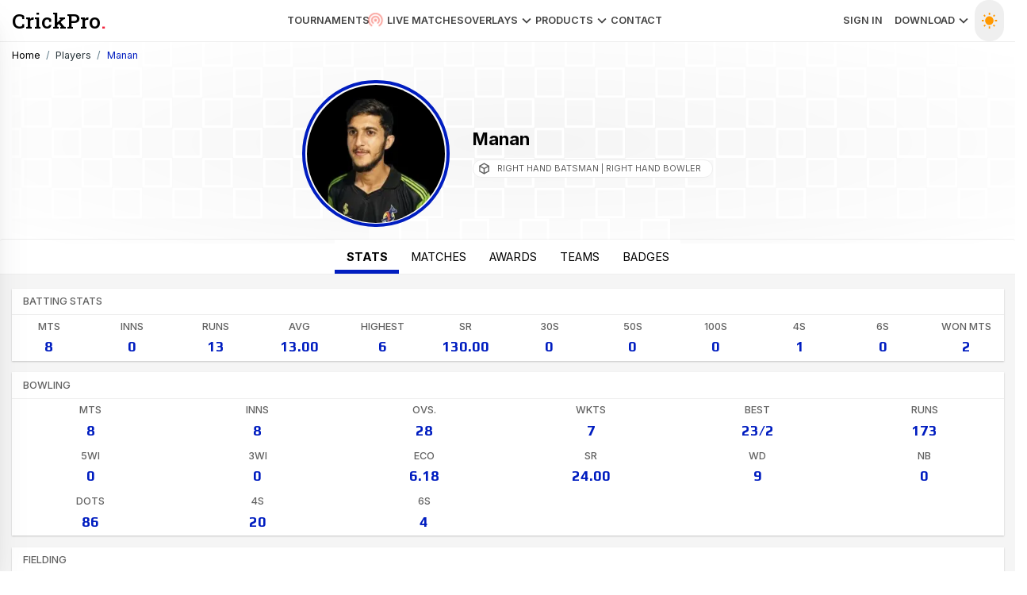

--- FILE ---
content_type: text/html; charset=utf-8
request_url: https://crickpro.com/player/manan-226695
body_size: 8971
content:
<!DOCTYPE html><html lang="en" data-sentry-element="Html" data-sentry-component="Document" data-sentry-source-file="_document.tsx"><head data-sentry-element="Head" data-sentry-source-file="_document.tsx"><meta charSet="utf-8"/><meta name="viewport" content="width=device-width"/><title>Manan - Player Profile, Stats &amp; Performance</title><meta name="description" content="Explore Manan&#x27;s cricket profile. View detailed stats across batting, bowling, fielding, and captaincy. null" data-sentry-element="meta" data-sentry-source-file="Meta.tsx"/><meta name="keywords" content="Manan, Manan cricket stats, Manan player profile, batting stats, bowling stats, fielding stats, cricket player profile, captaincy records"/><meta name="robots" content="index, follow"/><link rel="canonical" href="https://crickpro.com/player/manan-226695"/><meta property="og:title" content="Manan - Player Profile, Stats &amp; Performance" data-sentry-element="meta" data-sentry-source-file="Meta.tsx"/><meta property="og:description" content="Explore Manan&#x27;s cricket profile. View detailed stats across batting, bowling, fielding, and captaincy. null" data-sentry-element="meta" data-sentry-source-file="Meta.tsx"/><meta property="og:url" content="https://crickpro.com/player/manan-226695"/><meta property="og:image" content="https://cdn.crickpro.net/compressed/350350/static/226695/user/kVITlqLDCErka7PgfwODcLQtYH8zbvZ7ChiB5zvB.jpg" data-sentry-element="meta" data-sentry-source-file="Meta.tsx"/><meta property="og:type" content="website" data-sentry-element="meta" data-sentry-source-file="Meta.tsx"/><meta name="twitter:card" content="summary_large_image" data-sentry-element="meta" data-sentry-source-file="Meta.tsx"/><meta name="twitter:title" content="Manan - Player Profile, Stats &amp; Performance" data-sentry-element="meta" data-sentry-source-file="Meta.tsx"/><meta name="twitter:description" content="Explore Manan&#x27;s cricket profile. View detailed stats across batting, bowling, fielding, and captaincy. null" data-sentry-element="meta" data-sentry-source-file="Meta.tsx"/><meta name="twitter:image" content="https://cdn.crickpro.net/compressed/350350/static/226695/user/kVITlqLDCErka7PgfwODcLQtYH8zbvZ7ChiB5zvB.jpg" data-sentry-element="meta" data-sentry-source-file="Meta.tsx"/><script type="application/ld+json">{"@context":"https://schema.org","@type":"Person","name":"Manan","description":"Bowler for undefined with impressive performances in batting, bowling, fielding, and captaincy.","url":"https://crickpro.com/player/manan-226695","sameAs":[""],"additionalProperty":[{"@type":"PropertyValue","name":"Matches Played (Batting)","value":8},{"@type":"PropertyValue","name":"Innings (Batting)","value":"0"},{"@type":"PropertyValue","name":"Runs Scored","value":"13"},{"@type":"PropertyValue","name":"Batting Average","value":"13.00"},{"@type":"PropertyValue","name":"Highest Score"},{"@type":"PropertyValue","name":"Strike Rate (Batting)","value":"130.0"},{"@type":"PropertyValue","name":"30s","value":"0"},{"@type":"PropertyValue","name":"50s","value":"0"},{"@type":"PropertyValue","name":"100s","value":"0"},{"@type":"PropertyValue","name":"Fours (Batting)","value":"1"},{"@type":"PropertyValue","name":"Sixes (Batting)","value":"0"},{"@type":"PropertyValue","name":"Matches Won (Batting)","value":2},{"@type":"PropertyValue","name":"Matches Played (Bowling)","value":8},{"@type":"PropertyValue","name":"Innings (Bowling)","value":"8"},{"@type":"PropertyValue","name":"Overs Bowled","value":28},{"@type":"PropertyValue","name":"Wickets Taken","value":"7"},{"@type":"PropertyValue","name":"Best Bowling Figures","value":"173/7"},{"@type":"PropertyValue","name":"Runs Conceded (Bowling)","value":"173"},{"@type":"PropertyValue","name":"Five-Wicket Hauls","value":"0"},{"@type":"PropertyValue","name":"Three-Wicket Hauls"},{"@type":"PropertyValue","name":"Economy Rate (Bowling)","value":"6.18"},{"@type":"PropertyValue","name":"Bowling Strike Rate","value":"24.00"},{"@type":"PropertyValue","name":"Wides Bowled","value":"9"},{"@type":"PropertyValue","name":"No Balls Bowled","value":"0"},{"@type":"PropertyValue","name":"Dot Balls Bowled","value":"86"},{"@type":"PropertyValue","name":"Fours Conceded (Bowling)","value":"20"},{"@type":"PropertyValue","name":"Sixes Conceded (Bowling)","value":"4"},{"@type":"PropertyValue","name":"Matches Played (Fielding)","value":8},{"@type":"PropertyValue","name":"Catches Taken","value":2},{"@type":"PropertyValue","name":"Run-Outs","value":1},{"@type":"PropertyValue","name":"Runs Saved","value":0},{"@type":"PropertyValue","name":"Runs Given (Fielding)","value":0},{"@type":"PropertyValue","name":"Matches Played (Captain)","value":0},{"@type":"PropertyValue","name":"Matches Won (Captain)","value":0},{"@type":"PropertyValue","name":"Matches Lost (Captain)","value":0},{"@type":"PropertyValue","name":"Matches Tied (Captain)","value":0},{"@type":"PropertyValue","name":"Win Percentage (Captain)","value":0}]}</script><script type="application/ld+json">{"@context":"https://schema.org","@type":"Organization","name":"CrickPro","url":"https://crickpro.com","logo":"https://crickpro.com/assets/logo.jpg","sameAs":["https://www.facebook.com/CrickProOfficial","https://instagram.com/crickproapp"],"contactPoint":{"@type":"ContactPoint","telephone":"+1-403-714-9730","contactType":"Customer Support","areaServed":"Global","availableLanguage":["English","Hindi","Gujarati"]}}</script><script type="application/ld+json">{"@context":"https://schema.org","@type":"BreadcrumbList","itemListElement":[{"@type":"ListItem","position":1,"name":"Home","item":"https://crickpro.com"},{"@type":"ListItem","position":2,"name":"Players","item":"https://crickpro.complayers"},{"@type":"ListItem","position":3,"name":"Manan","item":"https://crickpro.com/player/manan-226695"}]}</script><meta name="next-head-count" content="19"/><link rel="preload" href="/_next/static/css/38d307473acd8841.css" as="style"/><link rel="stylesheet" href="/_next/static/css/38d307473acd8841.css" data-n-g=""/><link rel="preload" href="/_next/static/css/6f050adf3429e520.css" as="style"/><link rel="stylesheet" href="/_next/static/css/6f050adf3429e520.css" data-n-p=""/><noscript data-n-css=""></noscript><script defer="" nomodule="" src="/_next/static/chunks/polyfills-42372ed130431b0a.js"></script><script src="/_next/static/chunks/webpack-c2c61a3db130b741.js" defer=""></script><script src="/_next/static/chunks/framework-40eeb1dcbce410c7.js" defer=""></script><script src="/_next/static/chunks/main-6beead9468747573.js" defer=""></script><script src="/_next/static/chunks/pages/_app-0d734fc485035f8a.js" defer=""></script><script src="/_next/static/chunks/b2e984c5-0e794f64ec78a773.js" defer=""></script><script src="/_next/static/chunks/75fc9c18-a6ea7c9942c7470a.js" defer=""></script><script src="/_next/static/chunks/3099-be99e169de4e9fde.js" defer=""></script><script src="/_next/static/chunks/4376-8a59ec8186f0580c.js" defer=""></script><script src="/_next/static/chunks/326-9a84249992dfb776.js" defer=""></script><script src="/_next/static/chunks/59-2466a64dcfa13c1e.js" defer=""></script><script src="/_next/static/chunks/7063-44b90625129067c5.js" defer=""></script><script src="/_next/static/chunks/3589-4e96f31d000d6f22.js" defer=""></script><script src="/_next/static/chunks/5587-3186d8f646cd31e9.js" defer=""></script><script src="/_next/static/chunks/8158-1db7c7bebdee0c31.js" defer=""></script><script src="/_next/static/chunks/pages/player/%5BplayerId%5D-aaa7018a4fb1b7a5.js" defer=""></script><script src="/_next/static/q5flpXprPnjUGMM42ezlI/_buildManifest.js" defer=""></script><script src="/_next/static/q5flpXprPnjUGMM42ezlI/_ssgManifest.js" defer=""></script></head><body><div id="__next"><header class="sticky top-0 bg-white z-90 relative h-auto flex items-center border-b bg-white dark:border-gray-800 dark:bg-gray-50"><div class="container  flex items-center justify-between mx-auto "><div class="flex items-center gap-4"><button data-sentry-element="Button" data-sentry-source-file="Header.tsx" class="align-middle select-none font-sans font-bold text-center uppercase transition-all disabled:opacity-50 disabled:shadow-none disabled:pointer-events-none text-xs rounded-lg text-gray-900 hover:bg-gray-900/10 active:bg-gray-900/20 px-0 py-2 mr-4 lg:hidden" type="button"><svg viewBox="0 0 24 24" style="width:2.25rem;height:2.25rem" role="presentation" data-sentry-element="Icon" data-sentry-source-file="Header.tsx"><path d="M3,6H21V8H3V6M3,11H21V13H3V11M3,16H21V18H3V16Z" style="fill:currentColor"></path></svg></button><div id="close-icon"><svg viewBox="0 0 24 24" style="width:1.5rem;height:1.5rem" role="presentation" data-sentry-element="Icon" data-sentry-source-file="Header.tsx"><path d="M19,6.41L17.59,5L12,10.59L6.41,5L5,6.41L10.59,12L5,17.59L6.41,19L12,13.41L17.59,19L19,17.59L13.41,12L19,6.41Z" style="fill:currentColor"></path></svg></div><a class="_logo flex items-center text-4xl h-full" data-sentry-element="Link" data-sentry-source-file="Header.tsx" href="/">CrickPro<div>.</div></a></div><ul class="xs:hidden sm:hidden lg:flex gap-6 text-sm font-semibold text-gray-800 _menu uppercase"><li><a data-sentry-element="Link" data-sentry-source-file="Header.tsx" href="/tournaments">Tournaments</a></li><li><a data-sentry-element="Link" data-sentry-source-file="Header.tsx" href="/live-cricket-matches"><svg viewBox="0 0 24 24" style="width:1.0499999999999998rem;height:1.0499999999999998rem" role="presentation" class="mr-1 text-red-500 animate-pulse mr-2" data-sentry-element="Icon" data-sentry-source-file="Header.tsx"><path d="M12 10C10.9 10 10 10.9 10 12S10.9 14 12 14 14 13.1 14 12 13.1 10 12 10M18 12C18 8.7 15.3 6 12 6S6 8.7 6 12C6 14.2 7.2 16.1 9 17.2L10 15.5C8.8 14.8 8 13.5 8 12.1C8 9.9 9.8 8.1 12 8.1S16 9.9 16 12.1C16 13.6 15.2 14.9 14 15.5L15 17.2C16.8 16.2 18 14.2 18 12M12 2C6.5 2 2 6.5 2 12C2 15.7 4 18.9 7 20.6L8 18.9C5.6 17.5 4 14.9 4 12C4 7.6 7.6 4 12 4S20 7.6 20 12C20 15 18.4 17.5 16 18.9L17 20.6C20 18.9 22 15.7 22 12C22 6.5 17.5 2 12 2Z" style="fill:currentColor"></path></svg>Live Matches</a></li><li><a data-sentry-element="Link" data-sentry-source-file="Header.tsx" href="/cricket-score-overlay-ticker">Overlays<svg viewBox="0 0 24 24" style="width:1.5rem;height:1.5rem" role="presentation" data-sentry-element="Icon" data-sentry-source-file="Header.tsx"><path d="M7.41,8.58L12,13.17L16.59,8.58L18,10L12,16L6,10L7.41,8.58Z" style="fill:currentColor"></path></svg></a><ul class="sub-menu shadow-lg"><li><a class="py-2 hover:bg-gray-50 dark:hover:bg-gray-700 px-4" data-sentry-element="Link" data-sentry-source-file="Header.tsx" href="/cricket-score-overlay-ticker/crickpro-blitz">CrickPro Blitz</a></li><li><a class="py-2 hover:bg-gray-50 dark:hover:bg-gray-700 px-4" data-sentry-element="Link" data-sentry-source-file="Header.tsx" href="/cricket-score-overlay-ticker/crickpro-africa">CrickPro Africa</a></li><li><a class="py-2 hover:bg-gray-50 dark:hover:bg-gray-700 px-4" data-sentry-element="Link" data-sentry-source-file="Header.tsx" href="/cricket-score-overlay-ticker/crickpro-franchise">CrickPro Franchise</a></li><li><a class="py-2 hover:bg-gray-50 dark:hover:bg-gray-700 px-4" data-sentry-element="Link" data-sentry-source-file="Header.tsx" href="/cricket-score-overlay-ticker/crickpro-elite">CrickPro Elite</a></li><li><a class="py-2 hover:bg-gray-50 dark:hover:bg-gray-700 px-4" data-sentry-element="Link" data-sentry-source-file="Header.tsx" href="/cricket-score-overlay-ticker/crickpro-aranyaka">CrickPro Aranyaka</a></li><li><a class="py-2 hover:bg-gray-50 dark:hover:bg-gray-700 px-4" data-sentry-element="Link" data-sentry-source-file="Header.tsx" href="/cricket-score-overlay-ticker/crickpro-shakti">CrickPro Shakti</a></li><li><a class="py-2 hover:bg-gray-50 dark:hover:bg-gray-700 px-4" data-sentry-element="Link" data-sentry-source-file="Header.tsx" href="/cricket-score-overlay-ticker/crickpro-agni">CrickPro Agni</a></li><li><a class="py-2 hover:bg-gray-50 dark:hover:bg-gray-700 px-4" data-sentry-element="Link" data-sentry-source-file="Header.tsx" href="/cricket-score-overlay-ticker/crickpro-wc-2022">CrickPro WC 2022</a></li><li><a class="py-2 hover:bg-gray-50 dark:hover:bg-gray-700 px-4" data-sentry-element="Link" data-sentry-source-file="Header.tsx" href="/cricket-score-overlay-ticker/crickpro-wc-2019">CrickPro WC 2019</a></li><li><a class="py-2 hover:bg-gray-50 dark:hover:bg-gray-700 px-4" data-sentry-element="Link" data-sentry-source-file="Header.tsx" href="/cricket-score-overlay-ticker/crickpro-ac-2022">CrickPro AC 2022</a></li><li><a class="py-2 hover:bg-gray-50 dark:hover:bg-gray-700 px-4" data-sentry-element="Link" data-sentry-source-file="Header.tsx" href="/cricket-score-overlay-ticker/crickpro-ac-2021">CrickPro AC 2021</a></li><li><a class="py-2 hover:bg-gray-50 dark:hover:bg-gray-700 px-4" data-sentry-element="Link" data-sentry-source-file="Header.tsx" href="/cricket-score-overlay-ticker/crickpro-diamond">CrickPro Diamond</a></li><li><a class="py-2 hover:bg-gray-50 dark:hover:bg-gray-700 px-4" data-sentry-element="Link" data-sentry-source-file="Header.tsx" href="/cricket-score-overlay-ticker/crickpro-nakshatra">CrickPro Nakshatra</a></li><li><a class="py-2 hover:bg-gray-50 dark:hover:bg-gray-700 px-4" data-sentry-element="Link" data-sentry-source-file="Header.tsx" href="/cricket-score-overlay-ticker/crickpro-buzz">CrickPro Buzz</a></li><li><a class="py-2 hover:bg-gray-50 dark:hover:bg-gray-700 px-4" data-sentry-element="Link" data-sentry-source-file="Header.tsx" href="/cricket-score-overlay-ticker/crickpro-2024">CrickPro 2024</a></li><li><a class="py-2 hover:bg-gray-50 dark:hover:bg-gray-700 px-4" data-sentry-element="Link" data-sentry-source-file="Header.tsx" href="/cricket-score-overlay-ticker/crickpro-2021">CrickPro 2021</a></li></ul></li><li><a data-sentry-element="Link" data-sentry-source-file="Header.tsx" href="/cricket-score-overlay-ticker">Products<svg viewBox="0 0 24 24" style="width:1.5rem;height:1.5rem" role="presentation" data-sentry-element="Icon" data-sentry-source-file="Header.tsx"><path d="M7.41,8.58L12,13.17L16.59,8.58L18,10L12,16L6,10L7.41,8.58Z" style="fill:currentColor"></path></svg></a><ul class="sub-menu shadow-lg"><li><a class="py-2 hover:bg-gray-50 dark:hover:bg-gray-700 px-4" data-sentry-element="Link" data-sentry-source-file="Header.tsx" href="/cricket-score-overlay-ticker">Premium Scorecard Overlay</a></li><li><a class="py-2 hover:bg-gray-50 dark:hover:bg-gray-700 px-4" data-sentry-element="Link" data-sentry-source-file="Header.tsx" href="/cricket-overlay-replay">CrickPro Replay</a></li></ul></li><li><a data-sentry-element="Link" data-sentry-source-file="Header.tsx" href="/contact-us">Contact</a></li></ul><div class="_right flex items-center content-start xs:hidden sm:hidden lg:flex"><ul class="_menu uppercase text-sm font-semibold text-gray-800 flex"><li class="mr-4"><a class="" data-sentry-element="Link" data-sentry-source-file="Header.tsx" href="https://app.crickpro.com/login">Sign In</a></li><li class="mr-1"><a data-sentry-element="Link" data-sentry-source-file="Header.tsx" href="https://apps.apple.com/ph/app/crickpro-cricket-scoring-app/id1570892334">Download<svg viewBox="0 0 24 24" style="width:1.5rem;height:1.5rem" role="presentation" data-sentry-element="Icon" data-sentry-source-file="Header.tsx"><path d="M7.41,8.58L12,13.17L16.59,8.58L18,10L12,16L6,10L7.41,8.58Z" style="fill:currentColor"></path></svg></a><ul class="sub-menu shadow-lg rounded"><li><a target="_blank" class="py-2 hover:bg-gray-50 dark:hover:bg-gray-700 px-4 flex items-center" data-sentry-element="Link" data-sentry-source-file="Header.tsx" href="https://play.google.com/store/apps/details?id=com.crickpro&amp;pcampaignid=pcampaignidMKT-Other-global-all-co-prtnr-py-PartBadge-Mar2515-1">For Android</a></li><li><a class="py-2 hover:bg-gray-50 dark:hover:bg-gray-700 px-4 flex items-center" data-sentry-element="Link" data-sentry-source-file="Header.tsx" href="https://apps.apple.com/ph/app/crickpro-cricket-scoring-app/id1570892334">For iOS</a></li></ul></li><li><button class="p-2 rounded-full text-white hover:bg-accent h-full" aria-label="Toggle Dark Mode"><svg viewBox="0 0 24 24" style="width:1.5rem;height:1.5rem" role="presentation" class="w-6 h-6 text-orange-500"><path d="M3.55 19.09L4.96 20.5L6.76 18.71L5.34 17.29M12 6C8.69 6 6 8.69 6 12S8.69 18 12 18 18 15.31 18 12C18 8.68 15.31 6 12 6M20 13H23V11H20M17.24 18.71L19.04 20.5L20.45 19.09L18.66 17.29M20.45 5L19.04 3.6L17.24 5.39L18.66 6.81M13 1H11V4H13M6.76 5.39L4.96 3.6L3.55 5L5.34 6.81L6.76 5.39M1 13H4V11H1M13 20H11V23H13" style="fill:currentColor"></path></svg></button></li></ul></div><div class="xs:flex sm:hidden lg:hidden"><button class="p-2 rounded-full text-white hover:bg-accent h-full" aria-label="Toggle Dark Mode"><svg viewBox="0 0 24 24" style="width:1.9500000000000002rem;height:1.9500000000000002rem" role="presentation" class="w-6 h-6 text-orange-500"><path d="M3.55 19.09L4.96 20.5L6.76 18.71L5.34 17.29M12 6C8.69 6 6 8.69 6 12S8.69 18 12 18 18 15.31 18 12C18 8.68 15.31 6 12 6M20 13H23V11H20M17.24 18.71L19.04 20.5L20.45 19.09L18.66 17.29M20.45 5L19.04 3.6L17.24 5.39L18.66 6.81M13 1H11V4H13M6.76 5.39L4.96 3.6L3.55 5L5.34 6.81L6.76 5.39M1 13H4V11H1M13 20H11V23H13" style="fill:currentColor"></path></svg></button></div></div></header><div tabindex="-1" data-sentry-element="Drawer" data-sentry-component="Sidebar" data-sentry-source-file="Sidebar.tsx" class="fixed z-[9999] pointer-events-auto bg-white box-border w-full shadow-2xl shadow-blue-gray-900/10 top-0 left-0 p-0 max-w-full min-h-full" style="max-width:300px;max-height:100%;height:100vh;transform:translateX(-300px) translateY(0px) translateZ(0)"><div data-sentry-element="Card" data-sentry-source-file="Sidebar.tsx" class="relative flex flex-col bg-clip-border rounded-xl bg-white text-gray-700 h-screen w-full min-h-full max-w-full shadow-xl shadow-blue-gray-900/5"><div class="pt-3 pb-2 px-7 flex justify-between"><a class="font-roboto-slab _nLogo flex items-center justify-start text-4xl h-full text-black" data-sentry-element="Link" data-sentry-source-file="Sidebar.tsx" href="/">CrickPro<div>.</div></a><button class="p-2 rounded-full text-white hover:bg-accent h-full" aria-label="Toggle Dark Mode"><svg viewBox="0 0 24 24" style="width:1.5rem;height:1.5rem" role="presentation" class="w-6 h-6 text-orange-500"><path d="M3.55 19.09L4.96 20.5L6.76 18.71L5.34 17.29M12 6C8.69 6 6 8.69 6 12S8.69 18 12 18 18 15.31 18 12C18 8.68 15.31 6 12 6M20 13H23V11H20M17.24 18.71L19.04 20.5L20.45 19.09L18.66 17.29M20.45 5L19.04 3.6L17.24 5.39L18.66 6.81M13 1H11V4H13M6.76 5.39L4.96 3.6L3.55 5L5.34 6.81L6.76 5.39M1 13H4V11H1M13 20H11V23H13" style="fill:currentColor"></path></svg></button></div><nav data-sentry-element="List" data-sentry-source-file="Sidebar.tsx" class="flex flex-col min-w-[240px] font-sans text-base font-normal text-blue-gray-700 p-0 sidebar-nav gap-0"><a data-sentry-element="Link" data-sentry-source-file="Sidebar.tsx" href="/tournaments"><div data-sentry-element="ListItem" data-sentry-source-file="Sidebar.tsx" role="button" tabindex="0" class="flex items-center w-full p-3 rounded-lg text-start leading-tight transition-all hover:bg-blue-gray-50 hover:bg-opacity-80 focus:bg-blue-gray-50 focus:bg-opacity-80 active:bg-blue-gray-50 active:bg-opacity-80 hover:text-blue-gray-900 focus:text-blue-gray-900 active:text-blue-gray-900 outline-none">Tournaments</div></a><a data-sentry-element="Link" data-sentry-source-file="Sidebar.tsx" href="/live-cricket-matches"><div data-sentry-element="ListItem" data-sentry-source-file="Sidebar.tsx" role="button" tabindex="0" class="flex items-center w-full p-3 rounded-lg text-start leading-tight transition-all hover:bg-blue-gray-50 hover:bg-opacity-80 focus:bg-blue-gray-50 focus:bg-opacity-80 active:bg-blue-gray-50 active:bg-opacity-80 hover:text-blue-gray-900 focus:text-blue-gray-900 active:text-blue-gray-900 outline-none">Live Matches<div data-sentry-element="ListItemSuffix" data-sentry-source-file="Sidebar.tsx" class="grid place-items-center ml-auto justify-self-end"><svg viewBox="0 0 24 24" style="width:1.0499999999999998rem;height:1.0499999999999998rem" role="presentation" class="mr-1 text-red-500 animate-pulse mr-2" data-sentry-element="Icon" data-sentry-source-file="Sidebar.tsx"><path d="M12 10C10.9 10 10 10.9 10 12S10.9 14 12 14 14 13.1 14 12 13.1 10 12 10M18 12C18 8.7 15.3 6 12 6S6 8.7 6 12C6 14.2 7.2 16.1 9 17.2L10 15.5C8.8 14.8 8 13.5 8 12.1C8 9.9 9.8 8.1 12 8.1S16 9.9 16 12.1C16 13.6 15.2 14.9 14 15.5L15 17.2C16.8 16.2 18 14.2 18 12M12 2C6.5 2 2 6.5 2 12C2 15.7 4 18.9 7 20.6L8 18.9C5.6 17.5 4 14.9 4 12C4 7.6 7.6 4 12 4S20 7.6 20 12C20 15 18.4 17.5 16 18.9L17 20.6C20 18.9 22 15.7 22 12C22 6.5 17.5 2 12 2Z" style="fill:currentColor"></path></svg></div></div></a><a class="border-0" data-sentry-element="Link" data-sentry-source-file="Sidebar.tsx" href="https://app.crickpro.com"><div data-sentry-element="ListItem" data-sentry-source-file="Sidebar.tsx" role="button" tabindex="0" class="flex items-center w-full p-3 rounded-lg text-start leading-tight transition-all hover:bg-blue-gray-50 hover:bg-opacity-80 focus:bg-blue-gray-50 focus:bg-opacity-80 active:bg-blue-gray-50 active:bg-opacity-80 hover:text-blue-gray-900 focus:text-blue-gray-900 active:text-blue-gray-900 outline-none">Sign In</div></a><div data-sentry-element="ListItem" data-sentry-source-file="Sidebar.tsx" role="button" tabindex="0" class="flex items-center w-full p-3 rounded-lg text-start leading-tight transition-all hover:bg-blue-gray-50 hover:bg-opacity-80 focus:bg-blue-gray-50 focus:bg-opacity-80 active:bg-blue-gray-50 active:bg-opacity-80 hover:text-blue-gray-900 focus:text-blue-gray-900 active:text-blue-gray-900 outline-none bg-gray-50 px-7 py-2 border-b border-t">Products</div><a class="border-0" data-sentry-element="Link" data-sentry-source-file="Sidebar.tsx" href="/cricket-score-overlay-ticker"><div data-sentry-element="ListItem" data-sentry-source-file="Sidebar.tsx" role="button" tabindex="0" class="flex items-center w-full p-3 rounded-lg text-start leading-tight transition-all hover:bg-blue-gray-50 hover:bg-opacity-80 focus:bg-blue-gray-50 focus:bg-opacity-80 active:bg-blue-gray-50 active:bg-opacity-80 hover:text-blue-gray-900 focus:text-blue-gray-900 active:text-blue-gray-900 outline-none">Score Overlay Ticker</div></a><div data-sentry-element="ListItem" data-sentry-source-file="Sidebar.tsx" role="button" tabindex="0" class="flex items-center w-full p-3 rounded-lg text-start leading-tight transition-all hover:bg-blue-gray-50 hover:bg-opacity-80 focus:bg-blue-gray-50 focus:bg-opacity-80 active:bg-blue-gray-50 active:bg-opacity-80 hover:text-blue-gray-900 focus:text-blue-gray-900 active:text-blue-gray-900 outline-none bg-gray-50 px-7 py-2 border-b border-t">Download App</div><a data-sentry-element="Link" data-sentry-source-file="Sidebar.tsx" href="https://apps.apple.com/ph/app/crickpro-cricket-scoring-app/id1570892334"><div data-sentry-element="ListItem" data-sentry-source-file="Sidebar.tsx" role="button" tabindex="0" class="flex items-center w-full p-3 rounded-lg text-start leading-tight transition-all hover:bg-blue-gray-50 hover:bg-opacity-80 focus:bg-blue-gray-50 focus:bg-opacity-80 active:bg-blue-gray-50 active:bg-opacity-80 hover:text-blue-gray-900 focus:text-blue-gray-900 active:text-blue-gray-900 outline-none">iOS App</div></a><a class="border-0" data-sentry-element="Link" data-sentry-source-file="Sidebar.tsx" href="https://play.google.com/store/apps/details?id=com.crickpro.app"><div data-sentry-element="ListItem" data-sentry-source-file="Sidebar.tsx" role="button" tabindex="0" class="flex items-center w-full p-3 rounded-lg text-start leading-tight transition-all hover:bg-blue-gray-50 hover:bg-opacity-80 focus:bg-blue-gray-50 focus:bg-opacity-80 active:bg-blue-gray-50 active:bg-opacity-80 hover:text-blue-gray-900 focus:text-blue-gray-900 active:text-blue-gray-900 outline-none">Android App</div></a><div data-sentry-element="ListItem" data-sentry-source-file="Sidebar.tsx" role="button" tabindex="0" class="flex items-center w-full p-3 rounded-lg text-start leading-tight transition-all hover:bg-blue-gray-50 hover:bg-opacity-80 focus:bg-blue-gray-50 focus:bg-opacity-80 active:bg-blue-gray-50 active:bg-opacity-80 hover:text-blue-gray-900 focus:text-blue-gray-900 active:text-blue-gray-900 outline-none bg-gray-50 px-7 py-2 border-b border-t">About</div><a data-sentry-element="Link" data-sentry-source-file="Sidebar.tsx" href="/page/about"><div data-sentry-element="ListItem" data-sentry-source-file="Sidebar.tsx" role="button" tabindex="0" class="flex items-center w-full p-3 rounded-lg text-start leading-tight transition-all hover:bg-blue-gray-50 hover:bg-opacity-80 focus:bg-blue-gray-50 focus:bg-opacity-80 active:bg-blue-gray-50 active:bg-opacity-80 hover:text-blue-gray-900 focus:text-blue-gray-900 active:text-blue-gray-900 outline-none">About Us</div></a><a data-sentry-element="Link" data-sentry-source-file="Sidebar.tsx" href="/contact-us"><div data-sentry-element="ListItem" data-sentry-source-file="Sidebar.tsx" role="button" tabindex="0" class="flex items-center w-full p-3 rounded-lg text-start leading-tight transition-all hover:bg-blue-gray-50 hover:bg-opacity-80 focus:bg-blue-gray-50 focus:bg-opacity-80 active:bg-blue-gray-50 active:bg-opacity-80 hover:text-blue-gray-900 focus:text-blue-gray-900 active:text-blue-gray-900 outline-none">Contact Us</div></a><a data-sentry-element="Link" data-sentry-source-file="Sidebar.tsx" href="/terms-of-use"><div data-sentry-element="ListItem" data-sentry-source-file="Sidebar.tsx" role="button" tabindex="0" class="flex items-center w-full p-3 rounded-lg text-start leading-tight transition-all hover:bg-blue-gray-50 hover:bg-opacity-80 focus:bg-blue-gray-50 focus:bg-opacity-80 active:bg-blue-gray-50 active:bg-opacity-80 hover:text-blue-gray-900 focus:text-blue-gray-900 active:text-blue-gray-900 outline-none">Terms of Service</div></a><a data-sentry-element="Link" data-sentry-source-file="Sidebar.tsx" href="/privacy-policy"><div data-sentry-element="ListItem" data-sentry-source-file="Sidebar.tsx" role="button" tabindex="0" class="flex items-center w-full p-3 rounded-lg text-start leading-tight transition-all hover:bg-blue-gray-50 hover:bg-opacity-80 focus:bg-blue-gray-50 focus:bg-opacity-80 active:bg-blue-gray-50 active:bg-opacity-80 hover:text-blue-gray-900 focus:text-blue-gray-900 active:text-blue-gray-900 outline-none">Privacy Policy</div></a></nav></div></div><main class="bg-gray-100"><div class="min-h-screen content-inner bg-white flex flex-col"><div class="container mx-auto no-padding relative"><div class="absolute inset-0 pointer-events-none [mask-image:radial-gradient(ellipse_at_center,white,transparent)] overflow-hidden w-full dark:opacity-30" data-sentry-component="SquareBg" data-sentry-source-file="SquareBg.tsx"><div class="flex bg-gray-200 dark:bg-neutral-700 flex-shrink-0 flex-wrap justify-center items-center gap-x-px gap-y-px  scale-105"><div class="w-10 h-10 flex flex-shrink-0 rounded-[1px] bg-gray-100 dark:bg-neutral-800"></div><div class="w-10 h-10 flex flex-shrink-0 rounded-[1px] bg-gray-100 dark:bg-neutral-800 shadow-[0px_0px_0px_3px_rgba(255,255,255,1)_inset] dark:shadow-[0px_0px_0px_3px_rgba(0,0,0,0.2)_inset]"></div><div class="w-10 h-10 flex flex-shrink-0 rounded-[1px] bg-gray-100 dark:bg-neutral-800"></div><div class="w-10 h-10 flex flex-shrink-0 rounded-[1px] bg-gray-100 dark:bg-neutral-800 shadow-[0px_0px_0px_3px_rgba(255,255,255,1)_inset] dark:shadow-[0px_0px_0px_3px_rgba(0,0,0,0.2)_inset]"></div><div class="w-10 h-10 flex flex-shrink-0 rounded-[1px] bg-gray-100 dark:bg-neutral-800"></div><div class="w-10 h-10 flex flex-shrink-0 rounded-[1px] bg-gray-100 dark:bg-neutral-800 shadow-[0px_0px_0px_3px_rgba(255,255,255,1)_inset] dark:shadow-[0px_0px_0px_3px_rgba(0,0,0,0.2)_inset]"></div><div class="w-10 h-10 flex flex-shrink-0 rounded-[1px] bg-gray-100 dark:bg-neutral-800"></div><div class="w-10 h-10 flex flex-shrink-0 rounded-[1px] bg-gray-100 dark:bg-neutral-800 shadow-[0px_0px_0px_3px_rgba(255,255,255,1)_inset] dark:shadow-[0px_0px_0px_3px_rgba(0,0,0,0.2)_inset]"></div><div class="w-10 h-10 flex flex-shrink-0 rounded-[1px] bg-gray-100 dark:bg-neutral-800"></div><div class="w-10 h-10 flex flex-shrink-0 rounded-[1px] bg-gray-100 dark:bg-neutral-800 shadow-[0px_0px_0px_3px_rgba(255,255,255,1)_inset] dark:shadow-[0px_0px_0px_3px_rgba(0,0,0,0.2)_inset]"></div><div class="w-10 h-10 flex flex-shrink-0 rounded-[1px] bg-gray-100 dark:bg-neutral-800"></div><div class="w-10 h-10 flex flex-shrink-0 rounded-[1px] bg-gray-100 dark:bg-neutral-800 shadow-[0px_0px_0px_3px_rgba(255,255,255,1)_inset] dark:shadow-[0px_0px_0px_3px_rgba(0,0,0,0.2)_inset]"></div><div class="w-10 h-10 flex flex-shrink-0 rounded-[1px] bg-gray-100 dark:bg-neutral-800"></div><div class="w-10 h-10 flex flex-shrink-0 rounded-[1px] bg-gray-100 dark:bg-neutral-800 shadow-[0px_0px_0px_3px_rgba(255,255,255,1)_inset] dark:shadow-[0px_0px_0px_3px_rgba(0,0,0,0.2)_inset]"></div><div class="w-10 h-10 flex flex-shrink-0 rounded-[1px] bg-gray-100 dark:bg-neutral-800"></div><div class="w-10 h-10 flex flex-shrink-0 rounded-[1px] bg-gray-100 dark:bg-neutral-800 shadow-[0px_0px_0px_3px_rgba(255,255,255,1)_inset] dark:shadow-[0px_0px_0px_3px_rgba(0,0,0,0.2)_inset]"></div><div class="w-10 h-10 flex flex-shrink-0 rounded-[1px] bg-gray-100 dark:bg-neutral-800"></div><div class="w-10 h-10 flex flex-shrink-0 rounded-[1px] bg-gray-100 dark:bg-neutral-800 shadow-[0px_0px_0px_3px_rgba(255,255,255,1)_inset] dark:shadow-[0px_0px_0px_3px_rgba(0,0,0,0.2)_inset]"></div><div class="w-10 h-10 flex flex-shrink-0 rounded-[1px] bg-gray-100 dark:bg-neutral-800"></div><div class="w-10 h-10 flex flex-shrink-0 rounded-[1px] bg-gray-100 dark:bg-neutral-800 shadow-[0px_0px_0px_3px_rgba(255,255,255,1)_inset] dark:shadow-[0px_0px_0px_3px_rgba(0,0,0,0.2)_inset]"></div><div class="w-10 h-10 flex flex-shrink-0 rounded-[1px] bg-gray-100 dark:bg-neutral-800"></div><div class="w-10 h-10 flex flex-shrink-0 rounded-[1px] bg-gray-100 dark:bg-neutral-800 shadow-[0px_0px_0px_3px_rgba(255,255,255,1)_inset] dark:shadow-[0px_0px_0px_3px_rgba(0,0,0,0.2)_inset]"></div><div class="w-10 h-10 flex flex-shrink-0 rounded-[1px] bg-gray-100 dark:bg-neutral-800"></div><div class="w-10 h-10 flex flex-shrink-0 rounded-[1px] bg-gray-100 dark:bg-neutral-800 shadow-[0px_0px_0px_3px_rgba(255,255,255,1)_inset] dark:shadow-[0px_0px_0px_3px_rgba(0,0,0,0.2)_inset]"></div><div class="w-10 h-10 flex flex-shrink-0 rounded-[1px] bg-gray-100 dark:bg-neutral-800"></div><div class="w-10 h-10 flex flex-shrink-0 rounded-[1px] bg-gray-100 dark:bg-neutral-800 shadow-[0px_0px_0px_3px_rgba(255,255,255,1)_inset] dark:shadow-[0px_0px_0px_3px_rgba(0,0,0,0.2)_inset]"></div><div class="w-10 h-10 flex flex-shrink-0 rounded-[1px] bg-gray-100 dark:bg-neutral-800"></div><div class="w-10 h-10 flex flex-shrink-0 rounded-[1px] bg-gray-100 dark:bg-neutral-800 shadow-[0px_0px_0px_3px_rgba(255,255,255,1)_inset] dark:shadow-[0px_0px_0px_3px_rgba(0,0,0,0.2)_inset]"></div><div class="w-10 h-10 flex flex-shrink-0 rounded-[1px] bg-gray-100 dark:bg-neutral-800"></div><div class="w-10 h-10 flex flex-shrink-0 rounded-[1px] bg-gray-100 dark:bg-neutral-800 shadow-[0px_0px_0px_3px_rgba(255,255,255,1)_inset] dark:shadow-[0px_0px_0px_3px_rgba(0,0,0,0.2)_inset]"></div><div class="w-10 h-10 flex flex-shrink-0 rounded-[1px] bg-gray-100 dark:bg-neutral-800"></div><div class="w-10 h-10 flex flex-shrink-0 rounded-[1px] bg-gray-100 dark:bg-neutral-800 shadow-[0px_0px_0px_3px_rgba(255,255,255,1)_inset] dark:shadow-[0px_0px_0px_3px_rgba(0,0,0,0.2)_inset]"></div><div class="w-10 h-10 flex flex-shrink-0 rounded-[1px] bg-gray-100 dark:bg-neutral-800"></div><div class="w-10 h-10 flex flex-shrink-0 rounded-[1px] bg-gray-100 dark:bg-neutral-800 shadow-[0px_0px_0px_3px_rgba(255,255,255,1)_inset] dark:shadow-[0px_0px_0px_3px_rgba(0,0,0,0.2)_inset]"></div><div class="w-10 h-10 flex flex-shrink-0 rounded-[1px] bg-gray-100 dark:bg-neutral-800"></div><div class="w-10 h-10 flex flex-shrink-0 rounded-[1px] bg-gray-100 dark:bg-neutral-800 shadow-[0px_0px_0px_3px_rgba(255,255,255,1)_inset] dark:shadow-[0px_0px_0px_3px_rgba(0,0,0,0.2)_inset]"></div><div class="w-10 h-10 flex flex-shrink-0 rounded-[1px] bg-gray-100 dark:bg-neutral-800"></div><div class="w-10 h-10 flex flex-shrink-0 rounded-[1px] bg-gray-100 dark:bg-neutral-800 shadow-[0px_0px_0px_3px_rgba(255,255,255,1)_inset] dark:shadow-[0px_0px_0px_3px_rgba(0,0,0,0.2)_inset]"></div><div class="w-10 h-10 flex flex-shrink-0 rounded-[1px] bg-gray-100 dark:bg-neutral-800"></div><div class="w-10 h-10 flex flex-shrink-0 rounded-[1px] bg-gray-100 dark:bg-neutral-800 shadow-[0px_0px_0px_3px_rgba(255,255,255,1)_inset] dark:shadow-[0px_0px_0px_3px_rgba(0,0,0,0.2)_inset]"></div><div class="w-10 h-10 flex flex-shrink-0 rounded-[1px] bg-gray-100 dark:bg-neutral-800"></div><div class="w-10 h-10 flex flex-shrink-0 rounded-[1px] bg-gray-100 dark:bg-neutral-800 shadow-[0px_0px_0px_3px_rgba(255,255,255,1)_inset] dark:shadow-[0px_0px_0px_3px_rgba(0,0,0,0.2)_inset]"></div><div class="w-10 h-10 flex flex-shrink-0 rounded-[1px] bg-gray-100 dark:bg-neutral-800"></div><div class="w-10 h-10 flex flex-shrink-0 rounded-[1px] bg-gray-100 dark:bg-neutral-800 shadow-[0px_0px_0px_3px_rgba(255,255,255,1)_inset] dark:shadow-[0px_0px_0px_3px_rgba(0,0,0,0.2)_inset]"></div><div class="w-10 h-10 flex flex-shrink-0 rounded-[1px] bg-gray-100 dark:bg-neutral-800"></div><div class="w-10 h-10 flex flex-shrink-0 rounded-[1px] bg-gray-100 dark:bg-neutral-800 shadow-[0px_0px_0px_3px_rgba(255,255,255,1)_inset] dark:shadow-[0px_0px_0px_3px_rgba(0,0,0,0.2)_inset]"></div><div class="w-10 h-10 flex flex-shrink-0 rounded-[1px] bg-gray-100 dark:bg-neutral-800"></div><div class="w-10 h-10 flex flex-shrink-0 rounded-[1px] bg-gray-100 dark:bg-neutral-800 shadow-[0px_0px_0px_3px_rgba(255,255,255,1)_inset] dark:shadow-[0px_0px_0px_3px_rgba(0,0,0,0.2)_inset]"></div><div class="w-10 h-10 flex flex-shrink-0 rounded-[1px] bg-gray-100 dark:bg-neutral-800"></div><div class="w-10 h-10 flex flex-shrink-0 rounded-[1px] bg-gray-100 dark:bg-neutral-800 shadow-[0px_0px_0px_3px_rgba(255,255,255,1)_inset] dark:shadow-[0px_0px_0px_3px_rgba(0,0,0,0.2)_inset]"></div><div class="w-10 h-10 flex flex-shrink-0 rounded-[1px] bg-gray-100 dark:bg-neutral-800"></div><div class="w-10 h-10 flex flex-shrink-0 rounded-[1px] bg-gray-100 dark:bg-neutral-800 shadow-[0px_0px_0px_3px_rgba(255,255,255,1)_inset] dark:shadow-[0px_0px_0px_3px_rgba(0,0,0,0.2)_inset]"></div><div class="w-10 h-10 flex flex-shrink-0 rounded-[1px] bg-gray-100 dark:bg-neutral-800"></div><div class="w-10 h-10 flex flex-shrink-0 rounded-[1px] bg-gray-100 dark:bg-neutral-800 shadow-[0px_0px_0px_3px_rgba(255,255,255,1)_inset] dark:shadow-[0px_0px_0px_3px_rgba(0,0,0,0.2)_inset]"></div><div class="w-10 h-10 flex flex-shrink-0 rounded-[1px] bg-gray-100 dark:bg-neutral-800"></div><div class="w-10 h-10 flex flex-shrink-0 rounded-[1px] bg-gray-100 dark:bg-neutral-800 shadow-[0px_0px_0px_3px_rgba(255,255,255,1)_inset] dark:shadow-[0px_0px_0px_3px_rgba(0,0,0,0.2)_inset]"></div><div class="w-10 h-10 flex flex-shrink-0 rounded-[1px] bg-gray-100 dark:bg-neutral-800"></div><div class="w-10 h-10 flex flex-shrink-0 rounded-[1px] bg-gray-100 dark:bg-neutral-800 shadow-[0px_0px_0px_3px_rgba(255,255,255,1)_inset] dark:shadow-[0px_0px_0px_3px_rgba(0,0,0,0.2)_inset]"></div><div class="w-10 h-10 flex flex-shrink-0 rounded-[1px] bg-gray-100 dark:bg-neutral-800"></div><div class="w-10 h-10 flex flex-shrink-0 rounded-[1px] bg-gray-100 dark:bg-neutral-800 shadow-[0px_0px_0px_3px_rgba(255,255,255,1)_inset] dark:shadow-[0px_0px_0px_3px_rgba(0,0,0,0.2)_inset]"></div><div class="w-10 h-10 flex flex-shrink-0 rounded-[1px] bg-gray-100 dark:bg-neutral-800"></div><div class="w-10 h-10 flex flex-shrink-0 rounded-[1px] bg-gray-100 dark:bg-neutral-800 shadow-[0px_0px_0px_3px_rgba(255,255,255,1)_inset] dark:shadow-[0px_0px_0px_3px_rgba(0,0,0,0.2)_inset]"></div><div class="w-10 h-10 flex flex-shrink-0 rounded-[1px] bg-gray-100 dark:bg-neutral-800"></div><div class="w-10 h-10 flex flex-shrink-0 rounded-[1px] bg-gray-100 dark:bg-neutral-800 shadow-[0px_0px_0px_3px_rgba(255,255,255,1)_inset] dark:shadow-[0px_0px_0px_3px_rgba(0,0,0,0.2)_inset]"></div><div class="w-10 h-10 flex flex-shrink-0 rounded-[1px] bg-gray-100 dark:bg-neutral-800"></div><div class="w-10 h-10 flex flex-shrink-0 rounded-[1px] bg-gray-100 dark:bg-neutral-800 shadow-[0px_0px_0px_3px_rgba(255,255,255,1)_inset] dark:shadow-[0px_0px_0px_3px_rgba(0,0,0,0.2)_inset]"></div><div class="w-10 h-10 flex flex-shrink-0 rounded-[1px] bg-gray-100 dark:bg-neutral-800"></div><div class="w-10 h-10 flex flex-shrink-0 rounded-[1px] bg-gray-100 dark:bg-neutral-800 shadow-[0px_0px_0px_3px_rgba(255,255,255,1)_inset] dark:shadow-[0px_0px_0px_3px_rgba(0,0,0,0.2)_inset]"></div><div class="w-10 h-10 flex flex-shrink-0 rounded-[1px] bg-gray-100 dark:bg-neutral-800"></div><div class="w-10 h-10 flex flex-shrink-0 rounded-[1px] bg-gray-100 dark:bg-neutral-800 shadow-[0px_0px_0px_3px_rgba(255,255,255,1)_inset] dark:shadow-[0px_0px_0px_3px_rgba(0,0,0,0.2)_inset]"></div><div class="w-10 h-10 flex flex-shrink-0 rounded-[1px] bg-gray-100 dark:bg-neutral-800"></div><div class="w-10 h-10 flex flex-shrink-0 rounded-[1px] bg-gray-100 dark:bg-neutral-800 shadow-[0px_0px_0px_3px_rgba(255,255,255,1)_inset] dark:shadow-[0px_0px_0px_3px_rgba(0,0,0,0.2)_inset]"></div><div class="w-10 h-10 flex flex-shrink-0 rounded-[1px] bg-gray-100 dark:bg-neutral-800"></div><div class="w-10 h-10 flex flex-shrink-0 rounded-[1px] bg-gray-100 dark:bg-neutral-800 shadow-[0px_0px_0px_3px_rgba(255,255,255,1)_inset] dark:shadow-[0px_0px_0px_3px_rgba(0,0,0,0.2)_inset]"></div><div class="w-10 h-10 flex flex-shrink-0 rounded-[1px] bg-gray-100 dark:bg-neutral-800"></div><div class="w-10 h-10 flex flex-shrink-0 rounded-[1px] bg-gray-100 dark:bg-neutral-800 shadow-[0px_0px_0px_3px_rgba(255,255,255,1)_inset] dark:shadow-[0px_0px_0px_3px_rgba(0,0,0,0.2)_inset]"></div><div class="w-10 h-10 flex flex-shrink-0 rounded-[1px] bg-gray-100 dark:bg-neutral-800"></div><div class="w-10 h-10 flex flex-shrink-0 rounded-[1px] bg-gray-100 dark:bg-neutral-800 shadow-[0px_0px_0px_3px_rgba(255,255,255,1)_inset] dark:shadow-[0px_0px_0px_3px_rgba(0,0,0,0.2)_inset]"></div><div class="w-10 h-10 flex flex-shrink-0 rounded-[1px] bg-gray-100 dark:bg-neutral-800"></div><div class="w-10 h-10 flex flex-shrink-0 rounded-[1px] bg-gray-100 dark:bg-neutral-800 shadow-[0px_0px_0px_3px_rgba(255,255,255,1)_inset] dark:shadow-[0px_0px_0px_3px_rgba(0,0,0,0.2)_inset]"></div><div class="w-10 h-10 flex flex-shrink-0 rounded-[1px] bg-gray-100 dark:bg-neutral-800"></div><div class="w-10 h-10 flex flex-shrink-0 rounded-[1px] bg-gray-100 dark:bg-neutral-800 shadow-[0px_0px_0px_3px_rgba(255,255,255,1)_inset] dark:shadow-[0px_0px_0px_3px_rgba(0,0,0,0.2)_inset]"></div><div class="w-10 h-10 flex flex-shrink-0 rounded-[1px] bg-gray-100 dark:bg-neutral-800"></div><div class="w-10 h-10 flex flex-shrink-0 rounded-[1px] bg-gray-100 dark:bg-neutral-800 shadow-[0px_0px_0px_3px_rgba(255,255,255,1)_inset] dark:shadow-[0px_0px_0px_3px_rgba(0,0,0,0.2)_inset]"></div><div class="w-10 h-10 flex flex-shrink-0 rounded-[1px] bg-gray-100 dark:bg-neutral-800"></div><div class="w-10 h-10 flex flex-shrink-0 rounded-[1px] bg-gray-100 dark:bg-neutral-800 shadow-[0px_0px_0px_3px_rgba(255,255,255,1)_inset] dark:shadow-[0px_0px_0px_3px_rgba(0,0,0,0.2)_inset]"></div><div class="w-10 h-10 flex flex-shrink-0 rounded-[1px] bg-gray-100 dark:bg-neutral-800"></div><div class="w-10 h-10 flex flex-shrink-0 rounded-[1px] bg-gray-100 dark:bg-neutral-800 shadow-[0px_0px_0px_3px_rgba(255,255,255,1)_inset] dark:shadow-[0px_0px_0px_3px_rgba(0,0,0,0.2)_inset]"></div><div class="w-10 h-10 flex flex-shrink-0 rounded-[1px] bg-gray-100 dark:bg-neutral-800"></div><div class="w-10 h-10 flex flex-shrink-0 rounded-[1px] bg-gray-100 dark:bg-neutral-800 shadow-[0px_0px_0px_3px_rgba(255,255,255,1)_inset] dark:shadow-[0px_0px_0px_3px_rgba(0,0,0,0.2)_inset]"></div><div class="w-10 h-10 flex flex-shrink-0 rounded-[1px] bg-gray-100 dark:bg-neutral-800"></div><div class="w-10 h-10 flex flex-shrink-0 rounded-[1px] bg-gray-100 dark:bg-neutral-800 shadow-[0px_0px_0px_3px_rgba(255,255,255,1)_inset] dark:shadow-[0px_0px_0px_3px_rgba(0,0,0,0.2)_inset]"></div><div class="w-10 h-10 flex flex-shrink-0 rounded-[1px] bg-gray-100 dark:bg-neutral-800"></div><div class="w-10 h-10 flex flex-shrink-0 rounded-[1px] bg-gray-100 dark:bg-neutral-800 shadow-[0px_0px_0px_3px_rgba(255,255,255,1)_inset] dark:shadow-[0px_0px_0px_3px_rgba(0,0,0,0.2)_inset]"></div><div class="w-10 h-10 flex flex-shrink-0 rounded-[1px] bg-gray-100 dark:bg-neutral-800"></div><div class="w-10 h-10 flex flex-shrink-0 rounded-[1px] bg-gray-100 dark:bg-neutral-800 shadow-[0px_0px_0px_3px_rgba(255,255,255,1)_inset] dark:shadow-[0px_0px_0px_3px_rgba(0,0,0,0.2)_inset]"></div><div class="w-10 h-10 flex flex-shrink-0 rounded-[1px] bg-gray-100 dark:bg-neutral-800"></div><div class="w-10 h-10 flex flex-shrink-0 rounded-[1px] bg-gray-100 dark:bg-neutral-800 shadow-[0px_0px_0px_3px_rgba(255,255,255,1)_inset] dark:shadow-[0px_0px_0px_3px_rgba(0,0,0,0.2)_inset]"></div><div class="w-10 h-10 flex flex-shrink-0 rounded-[1px] bg-gray-100 dark:bg-neutral-800"></div><div class="w-10 h-10 flex flex-shrink-0 rounded-[1px] bg-gray-100 dark:bg-neutral-800 shadow-[0px_0px_0px_3px_rgba(255,255,255,1)_inset] dark:shadow-[0px_0px_0px_3px_rgba(0,0,0,0.2)_inset]"></div><div class="w-10 h-10 flex flex-shrink-0 rounded-[1px] bg-gray-100 dark:bg-neutral-800"></div><div class="w-10 h-10 flex flex-shrink-0 rounded-[1px] bg-gray-100 dark:bg-neutral-800 shadow-[0px_0px_0px_3px_rgba(255,255,255,1)_inset] dark:shadow-[0px_0px_0px_3px_rgba(0,0,0,0.2)_inset]"></div><div class="w-10 h-10 flex flex-shrink-0 rounded-[1px] bg-gray-100 dark:bg-neutral-800"></div><div class="w-10 h-10 flex flex-shrink-0 rounded-[1px] bg-gray-100 dark:bg-neutral-800 shadow-[0px_0px_0px_3px_rgba(255,255,255,1)_inset] dark:shadow-[0px_0px_0px_3px_rgba(0,0,0,0.2)_inset]"></div><div class="w-10 h-10 flex flex-shrink-0 rounded-[1px] bg-gray-100 dark:bg-neutral-800"></div><div class="w-10 h-10 flex flex-shrink-0 rounded-[1px] bg-gray-100 dark:bg-neutral-800 shadow-[0px_0px_0px_3px_rgba(255,255,255,1)_inset] dark:shadow-[0px_0px_0px_3px_rgba(0,0,0,0.2)_inset]"></div><div class="w-10 h-10 flex flex-shrink-0 rounded-[1px] bg-gray-100 dark:bg-neutral-800"></div><div class="w-10 h-10 flex flex-shrink-0 rounded-[1px] bg-gray-100 dark:bg-neutral-800 shadow-[0px_0px_0px_3px_rgba(255,255,255,1)_inset] dark:shadow-[0px_0px_0px_3px_rgba(0,0,0,0.2)_inset]"></div><div class="w-10 h-10 flex flex-shrink-0 rounded-[1px] bg-gray-100 dark:bg-neutral-800"></div><div class="w-10 h-10 flex flex-shrink-0 rounded-[1px] bg-gray-100 dark:bg-neutral-800 shadow-[0px_0px_0px_3px_rgba(255,255,255,1)_inset] dark:shadow-[0px_0px_0px_3px_rgba(0,0,0,0.2)_inset]"></div><div class="w-10 h-10 flex flex-shrink-0 rounded-[1px] bg-gray-100 dark:bg-neutral-800"></div><div class="w-10 h-10 flex flex-shrink-0 rounded-[1px] bg-gray-100 dark:bg-neutral-800 shadow-[0px_0px_0px_3px_rgba(255,255,255,1)_inset] dark:shadow-[0px_0px_0px_3px_rgba(0,0,0,0.2)_inset]"></div><div class="w-10 h-10 flex flex-shrink-0 rounded-[1px] bg-gray-100 dark:bg-neutral-800"></div><div class="w-10 h-10 flex flex-shrink-0 rounded-[1px] bg-gray-100 dark:bg-neutral-800 shadow-[0px_0px_0px_3px_rgba(255,255,255,1)_inset] dark:shadow-[0px_0px_0px_3px_rgba(0,0,0,0.2)_inset]"></div><div class="w-10 h-10 flex flex-shrink-0 rounded-[1px] bg-gray-100 dark:bg-neutral-800"></div><div class="w-10 h-10 flex flex-shrink-0 rounded-[1px] bg-gray-100 dark:bg-neutral-800 shadow-[0px_0px_0px_3px_rgba(255,255,255,1)_inset] dark:shadow-[0px_0px_0px_3px_rgba(0,0,0,0.2)_inset]"></div><div class="w-10 h-10 flex flex-shrink-0 rounded-[1px] bg-gray-100 dark:bg-neutral-800"></div><div class="w-10 h-10 flex flex-shrink-0 rounded-[1px] bg-gray-100 dark:bg-neutral-800 shadow-[0px_0px_0px_3px_rgba(255,255,255,1)_inset] dark:shadow-[0px_0px_0px_3px_rgba(0,0,0,0.2)_inset]"></div><div class="w-10 h-10 flex flex-shrink-0 rounded-[1px] bg-gray-100 dark:bg-neutral-800"></div><div class="w-10 h-10 flex flex-shrink-0 rounded-[1px] bg-gray-100 dark:bg-neutral-800 shadow-[0px_0px_0px_3px_rgba(255,255,255,1)_inset] dark:shadow-[0px_0px_0px_3px_rgba(0,0,0,0.2)_inset]"></div><div class="w-10 h-10 flex flex-shrink-0 rounded-[1px] bg-gray-100 dark:bg-neutral-800"></div><div class="w-10 h-10 flex flex-shrink-0 rounded-[1px] bg-gray-100 dark:bg-neutral-800 shadow-[0px_0px_0px_3px_rgba(255,255,255,1)_inset] dark:shadow-[0px_0px_0px_3px_rgba(0,0,0,0.2)_inset]"></div><div class="w-10 h-10 flex flex-shrink-0 rounded-[1px] bg-gray-100 dark:bg-neutral-800"></div><div class="w-10 h-10 flex flex-shrink-0 rounded-[1px] bg-gray-100 dark:bg-neutral-800 shadow-[0px_0px_0px_3px_rgba(255,255,255,1)_inset] dark:shadow-[0px_0px_0px_3px_rgba(0,0,0,0.2)_inset]"></div><div class="w-10 h-10 flex flex-shrink-0 rounded-[1px] bg-gray-100 dark:bg-neutral-800"></div><div class="w-10 h-10 flex flex-shrink-0 rounded-[1px] bg-gray-100 dark:bg-neutral-800 shadow-[0px_0px_0px_3px_rgba(255,255,255,1)_inset] dark:shadow-[0px_0px_0px_3px_rgba(0,0,0,0.2)_inset]"></div><div class="w-10 h-10 flex flex-shrink-0 rounded-[1px] bg-gray-100 dark:bg-neutral-800"></div><div class="w-10 h-10 flex flex-shrink-0 rounded-[1px] bg-gray-100 dark:bg-neutral-800 shadow-[0px_0px_0px_3px_rgba(255,255,255,1)_inset] dark:shadow-[0px_0px_0px_3px_rgba(0,0,0,0.2)_inset]"></div><div class="w-10 h-10 flex flex-shrink-0 rounded-[1px] bg-gray-100 dark:bg-neutral-800"></div><div class="w-10 h-10 flex flex-shrink-0 rounded-[1px] bg-gray-100 dark:bg-neutral-800 shadow-[0px_0px_0px_3px_rgba(255,255,255,1)_inset] dark:shadow-[0px_0px_0px_3px_rgba(0,0,0,0.2)_inset]"></div><div class="w-10 h-10 flex flex-shrink-0 rounded-[1px] bg-gray-100 dark:bg-neutral-800"></div><div class="w-10 h-10 flex flex-shrink-0 rounded-[1px] bg-gray-100 dark:bg-neutral-800 shadow-[0px_0px_0px_3px_rgba(255,255,255,1)_inset] dark:shadow-[0px_0px_0px_3px_rgba(0,0,0,0.2)_inset]"></div><div class="w-10 h-10 flex flex-shrink-0 rounded-[1px] bg-gray-100 dark:bg-neutral-800"></div><div class="w-10 h-10 flex flex-shrink-0 rounded-[1px] bg-gray-100 dark:bg-neutral-800 shadow-[0px_0px_0px_3px_rgba(255,255,255,1)_inset] dark:shadow-[0px_0px_0px_3px_rgba(0,0,0,0.2)_inset]"></div><div class="w-10 h-10 flex flex-shrink-0 rounded-[1px] bg-gray-100 dark:bg-neutral-800"></div><div class="w-10 h-10 flex flex-shrink-0 rounded-[1px] bg-gray-100 dark:bg-neutral-800 shadow-[0px_0px_0px_3px_rgba(255,255,255,1)_inset] dark:shadow-[0px_0px_0px_3px_rgba(0,0,0,0.2)_inset]"></div><div class="w-10 h-10 flex flex-shrink-0 rounded-[1px] bg-gray-100 dark:bg-neutral-800"></div><div class="w-10 h-10 flex flex-shrink-0 rounded-[1px] bg-gray-100 dark:bg-neutral-800 shadow-[0px_0px_0px_3px_rgba(255,255,255,1)_inset] dark:shadow-[0px_0px_0px_3px_rgba(0,0,0,0.2)_inset]"></div><div class="w-10 h-10 flex flex-shrink-0 rounded-[1px] bg-gray-100 dark:bg-neutral-800"></div><div class="w-10 h-10 flex flex-shrink-0 rounded-[1px] bg-gray-100 dark:bg-neutral-800 shadow-[0px_0px_0px_3px_rgba(255,255,255,1)_inset] dark:shadow-[0px_0px_0px_3px_rgba(0,0,0,0.2)_inset]"></div><div class="w-10 h-10 flex flex-shrink-0 rounded-[1px] bg-gray-100 dark:bg-neutral-800"></div><div class="w-10 h-10 flex flex-shrink-0 rounded-[1px] bg-gray-100 dark:bg-neutral-800 shadow-[0px_0px_0px_3px_rgba(255,255,255,1)_inset] dark:shadow-[0px_0px_0px_3px_rgba(0,0,0,0.2)_inset]"></div><div class="w-10 h-10 flex flex-shrink-0 rounded-[1px] bg-gray-100 dark:bg-neutral-800"></div><div class="w-10 h-10 flex flex-shrink-0 rounded-[1px] bg-gray-100 dark:bg-neutral-800 shadow-[0px_0px_0px_3px_rgba(255,255,255,1)_inset] dark:shadow-[0px_0px_0px_3px_rgba(0,0,0,0.2)_inset]"></div><div class="w-10 h-10 flex flex-shrink-0 rounded-[1px] bg-gray-100 dark:bg-neutral-800"></div><div class="w-10 h-10 flex flex-shrink-0 rounded-[1px] bg-gray-100 dark:bg-neutral-800 shadow-[0px_0px_0px_3px_rgba(255,255,255,1)_inset] dark:shadow-[0px_0px_0px_3px_rgba(0,0,0,0.2)_inset]"></div><div class="w-10 h-10 flex flex-shrink-0 rounded-[1px] bg-gray-100 dark:bg-neutral-800"></div><div class="w-10 h-10 flex flex-shrink-0 rounded-[1px] bg-gray-100 dark:bg-neutral-800 shadow-[0px_0px_0px_3px_rgba(255,255,255,1)_inset] dark:shadow-[0px_0px_0px_3px_rgba(0,0,0,0.2)_inset]"></div><div class="w-10 h-10 flex flex-shrink-0 rounded-[1px] bg-gray-100 dark:bg-neutral-800"></div><div class="w-10 h-10 flex flex-shrink-0 rounded-[1px] bg-gray-100 dark:bg-neutral-800 shadow-[0px_0px_0px_3px_rgba(255,255,255,1)_inset] dark:shadow-[0px_0px_0px_3px_rgba(0,0,0,0.2)_inset]"></div><div class="w-10 h-10 flex flex-shrink-0 rounded-[1px] bg-gray-100 dark:bg-neutral-800"></div><div class="w-10 h-10 flex flex-shrink-0 rounded-[1px] bg-gray-100 dark:bg-neutral-800 shadow-[0px_0px_0px_3px_rgba(255,255,255,1)_inset] dark:shadow-[0px_0px_0px_3px_rgba(0,0,0,0.2)_inset]"></div><div class="w-10 h-10 flex flex-shrink-0 rounded-[1px] bg-gray-100 dark:bg-neutral-800"></div><div class="w-10 h-10 flex flex-shrink-0 rounded-[1px] bg-gray-100 dark:bg-neutral-800 shadow-[0px_0px_0px_3px_rgba(255,255,255,1)_inset] dark:shadow-[0px_0px_0px_3px_rgba(0,0,0,0.2)_inset]"></div><div class="w-10 h-10 flex flex-shrink-0 rounded-[1px] bg-gray-100 dark:bg-neutral-800"></div><div class="w-10 h-10 flex flex-shrink-0 rounded-[1px] bg-gray-100 dark:bg-neutral-800 shadow-[0px_0px_0px_3px_rgba(255,255,255,1)_inset] dark:shadow-[0px_0px_0px_3px_rgba(0,0,0,0.2)_inset]"></div><div class="w-10 h-10 flex flex-shrink-0 rounded-[1px] bg-gray-100 dark:bg-neutral-800"></div><div class="w-10 h-10 flex flex-shrink-0 rounded-[1px] bg-gray-100 dark:bg-neutral-800 shadow-[0px_0px_0px_3px_rgba(255,255,255,1)_inset] dark:shadow-[0px_0px_0px_3px_rgba(0,0,0,0.2)_inset]"></div><div class="w-10 h-10 flex flex-shrink-0 rounded-[1px] bg-gray-100 dark:bg-neutral-800"></div><div class="w-10 h-10 flex flex-shrink-0 rounded-[1px] bg-gray-100 dark:bg-neutral-800 shadow-[0px_0px_0px_3px_rgba(255,255,255,1)_inset] dark:shadow-[0px_0px_0px_3px_rgba(0,0,0,0.2)_inset]"></div><div class="w-10 h-10 flex flex-shrink-0 rounded-[1px] bg-gray-100 dark:bg-neutral-800"></div><div class="w-10 h-10 flex flex-shrink-0 rounded-[1px] bg-gray-100 dark:bg-neutral-800 shadow-[0px_0px_0px_3px_rgba(255,255,255,1)_inset] dark:shadow-[0px_0px_0px_3px_rgba(0,0,0,0.2)_inset]"></div><div class="w-10 h-10 flex flex-shrink-0 rounded-[1px] bg-gray-100 dark:bg-neutral-800"></div><div class="w-10 h-10 flex flex-shrink-0 rounded-[1px] bg-gray-100 dark:bg-neutral-800 shadow-[0px_0px_0px_3px_rgba(255,255,255,1)_inset] dark:shadow-[0px_0px_0px_3px_rgba(0,0,0,0.2)_inset]"></div><div class="w-10 h-10 flex flex-shrink-0 rounded-[1px] bg-gray-100 dark:bg-neutral-800"></div><div class="w-10 h-10 flex flex-shrink-0 rounded-[1px] bg-gray-100 dark:bg-neutral-800 shadow-[0px_0px_0px_3px_rgba(255,255,255,1)_inset] dark:shadow-[0px_0px_0px_3px_rgba(0,0,0,0.2)_inset]"></div><div class="w-10 h-10 flex flex-shrink-0 rounded-[1px] bg-gray-100 dark:bg-neutral-800"></div><div class="w-10 h-10 flex flex-shrink-0 rounded-[1px] bg-gray-100 dark:bg-neutral-800 shadow-[0px_0px_0px_3px_rgba(255,255,255,1)_inset] dark:shadow-[0px_0px_0px_3px_rgba(0,0,0,0.2)_inset]"></div><div class="w-10 h-10 flex flex-shrink-0 rounded-[1px] bg-gray-100 dark:bg-neutral-800"></div><div class="w-10 h-10 flex flex-shrink-0 rounded-[1px] bg-gray-100 dark:bg-neutral-800 shadow-[0px_0px_0px_3px_rgba(255,255,255,1)_inset] dark:shadow-[0px_0px_0px_3px_rgba(0,0,0,0.2)_inset]"></div><div class="w-10 h-10 flex flex-shrink-0 rounded-[1px] bg-gray-100 dark:bg-neutral-800"></div><div class="w-10 h-10 flex flex-shrink-0 rounded-[1px] bg-gray-100 dark:bg-neutral-800 shadow-[0px_0px_0px_3px_rgba(255,255,255,1)_inset] dark:shadow-[0px_0px_0px_3px_rgba(0,0,0,0.2)_inset]"></div><div class="w-10 h-10 flex flex-shrink-0 rounded-[1px] bg-gray-100 dark:bg-neutral-800"></div><div class="w-10 h-10 flex flex-shrink-0 rounded-[1px] bg-gray-100 dark:bg-neutral-800 shadow-[0px_0px_0px_3px_rgba(255,255,255,1)_inset] dark:shadow-[0px_0px_0px_3px_rgba(0,0,0,0.2)_inset]"></div><div class="w-10 h-10 flex flex-shrink-0 rounded-[1px] bg-gray-100 dark:bg-neutral-800"></div><div class="w-10 h-10 flex flex-shrink-0 rounded-[1px] bg-gray-100 dark:bg-neutral-800 shadow-[0px_0px_0px_3px_rgba(255,255,255,1)_inset] dark:shadow-[0px_0px_0px_3px_rgba(0,0,0,0.2)_inset]"></div><div class="w-10 h-10 flex flex-shrink-0 rounded-[1px] bg-gray-100 dark:bg-neutral-800"></div><div class="w-10 h-10 flex flex-shrink-0 rounded-[1px] bg-gray-100 dark:bg-neutral-800 shadow-[0px_0px_0px_3px_rgba(255,255,255,1)_inset] dark:shadow-[0px_0px_0px_3px_rgba(0,0,0,0.2)_inset]"></div><div class="w-10 h-10 flex flex-shrink-0 rounded-[1px] bg-gray-100 dark:bg-neutral-800"></div><div class="w-10 h-10 flex flex-shrink-0 rounded-[1px] bg-gray-100 dark:bg-neutral-800 shadow-[0px_0px_0px_3px_rgba(255,255,255,1)_inset] dark:shadow-[0px_0px_0px_3px_rgba(0,0,0,0.2)_inset]"></div><div class="w-10 h-10 flex flex-shrink-0 rounded-[1px] bg-gray-100 dark:bg-neutral-800"></div><div class="w-10 h-10 flex flex-shrink-0 rounded-[1px] bg-gray-100 dark:bg-neutral-800 shadow-[0px_0px_0px_3px_rgba(255,255,255,1)_inset] dark:shadow-[0px_0px_0px_3px_rgba(0,0,0,0.2)_inset]"></div><div class="w-10 h-10 flex flex-shrink-0 rounded-[1px] bg-gray-100 dark:bg-neutral-800"></div><div class="w-10 h-10 flex flex-shrink-0 rounded-[1px] bg-gray-100 dark:bg-neutral-800 shadow-[0px_0px_0px_3px_rgba(255,255,255,1)_inset] dark:shadow-[0px_0px_0px_3px_rgba(0,0,0,0.2)_inset]"></div><div class="w-10 h-10 flex flex-shrink-0 rounded-[1px] bg-gray-100 dark:bg-neutral-800"></div><div class="w-10 h-10 flex flex-shrink-0 rounded-[1px] bg-gray-100 dark:bg-neutral-800 shadow-[0px_0px_0px_3px_rgba(255,255,255,1)_inset] dark:shadow-[0px_0px_0px_3px_rgba(0,0,0,0.2)_inset]"></div><div class="w-10 h-10 flex flex-shrink-0 rounded-[1px] bg-gray-100 dark:bg-neutral-800"></div><div class="w-10 h-10 flex flex-shrink-0 rounded-[1px] bg-gray-100 dark:bg-neutral-800 shadow-[0px_0px_0px_3px_rgba(255,255,255,1)_inset] dark:shadow-[0px_0px_0px_3px_rgba(0,0,0,0.2)_inset]"></div><div class="w-10 h-10 flex flex-shrink-0 rounded-[1px] bg-gray-100 dark:bg-neutral-800"></div><div class="w-10 h-10 flex flex-shrink-0 rounded-[1px] bg-gray-100 dark:bg-neutral-800 shadow-[0px_0px_0px_3px_rgba(255,255,255,1)_inset] dark:shadow-[0px_0px_0px_3px_rgba(0,0,0,0.2)_inset]"></div><div class="w-10 h-10 flex flex-shrink-0 rounded-[1px] bg-gray-100 dark:bg-neutral-800"></div><div class="w-10 h-10 flex flex-shrink-0 rounded-[1px] bg-gray-100 dark:bg-neutral-800 shadow-[0px_0px_0px_3px_rgba(255,255,255,1)_inset] dark:shadow-[0px_0px_0px_3px_rgba(0,0,0,0.2)_inset]"></div><div class="w-10 h-10 flex flex-shrink-0 rounded-[1px] bg-gray-100 dark:bg-neutral-800"></div><div class="w-10 h-10 flex flex-shrink-0 rounded-[1px] bg-gray-100 dark:bg-neutral-800 shadow-[0px_0px_0px_3px_rgba(255,255,255,1)_inset] dark:shadow-[0px_0px_0px_3px_rgba(0,0,0,0.2)_inset]"></div><div class="w-10 h-10 flex flex-shrink-0 rounded-[1px] bg-gray-100 dark:bg-neutral-800"></div><div class="w-10 h-10 flex flex-shrink-0 rounded-[1px] bg-gray-100 dark:bg-neutral-800 shadow-[0px_0px_0px_3px_rgba(255,255,255,1)_inset] dark:shadow-[0px_0px_0px_3px_rgba(0,0,0,0.2)_inset]"></div><div class="w-10 h-10 flex flex-shrink-0 rounded-[1px] bg-gray-100 dark:bg-neutral-800"></div><div class="w-10 h-10 flex flex-shrink-0 rounded-[1px] bg-gray-100 dark:bg-neutral-800 shadow-[0px_0px_0px_3px_rgba(255,255,255,1)_inset] dark:shadow-[0px_0px_0px_3px_rgba(0,0,0,0.2)_inset]"></div><div class="w-10 h-10 flex flex-shrink-0 rounded-[1px] bg-gray-100 dark:bg-neutral-800"></div><div class="w-10 h-10 flex flex-shrink-0 rounded-[1px] bg-gray-100 dark:bg-neutral-800 shadow-[0px_0px_0px_3px_rgba(255,255,255,1)_inset] dark:shadow-[0px_0px_0px_3px_rgba(0,0,0,0.2)_inset]"></div><div class="w-10 h-10 flex flex-shrink-0 rounded-[1px] bg-gray-100 dark:bg-neutral-800"></div><div class="w-10 h-10 flex flex-shrink-0 rounded-[1px] bg-gray-100 dark:bg-neutral-800 shadow-[0px_0px_0px_3px_rgba(255,255,255,1)_inset] dark:shadow-[0px_0px_0px_3px_rgba(0,0,0,0.2)_inset]"></div><div class="w-10 h-10 flex flex-shrink-0 rounded-[1px] bg-gray-100 dark:bg-neutral-800"></div><div class="w-10 h-10 flex flex-shrink-0 rounded-[1px] bg-gray-100 dark:bg-neutral-800 shadow-[0px_0px_0px_3px_rgba(255,255,255,1)_inset] dark:shadow-[0px_0px_0px_3px_rgba(0,0,0,0.2)_inset]"></div><div class="w-10 h-10 flex flex-shrink-0 rounded-[1px] bg-gray-100 dark:bg-neutral-800"></div><div class="w-10 h-10 flex flex-shrink-0 rounded-[1px] bg-gray-100 dark:bg-neutral-800 shadow-[0px_0px_0px_3px_rgba(255,255,255,1)_inset] dark:shadow-[0px_0px_0px_3px_rgba(0,0,0,0.2)_inset]"></div><div class="w-10 h-10 flex flex-shrink-0 rounded-[1px] bg-gray-100 dark:bg-neutral-800"></div><div class="w-10 h-10 flex flex-shrink-0 rounded-[1px] bg-gray-100 dark:bg-neutral-800 shadow-[0px_0px_0px_3px_rgba(255,255,255,1)_inset] dark:shadow-[0px_0px_0px_3px_rgba(0,0,0,0.2)_inset]"></div><div class="w-10 h-10 flex flex-shrink-0 rounded-[1px] bg-gray-100 dark:bg-neutral-800"></div><div class="w-10 h-10 flex flex-shrink-0 rounded-[1px] bg-gray-100 dark:bg-neutral-800 shadow-[0px_0px_0px_3px_rgba(255,255,255,1)_inset] dark:shadow-[0px_0px_0px_3px_rgba(0,0,0,0.2)_inset]"></div><div class="w-10 h-10 flex flex-shrink-0 rounded-[1px] bg-gray-100 dark:bg-neutral-800"></div><div class="w-10 h-10 flex flex-shrink-0 rounded-[1px] bg-gray-100 dark:bg-neutral-800 shadow-[0px_0px_0px_3px_rgba(255,255,255,1)_inset] dark:shadow-[0px_0px_0px_3px_rgba(0,0,0,0.2)_inset]"></div><div class="w-10 h-10 flex flex-shrink-0 rounded-[1px] bg-gray-100 dark:bg-neutral-800"></div><div class="w-10 h-10 flex flex-shrink-0 rounded-[1px] bg-gray-100 dark:bg-neutral-800 shadow-[0px_0px_0px_3px_rgba(255,255,255,1)_inset] dark:shadow-[0px_0px_0px_3px_rgba(0,0,0,0.2)_inset]"></div><div class="w-10 h-10 flex flex-shrink-0 rounded-[1px] bg-gray-100 dark:bg-neutral-800"></div><div class="w-10 h-10 flex flex-shrink-0 rounded-[1px] bg-gray-100 dark:bg-neutral-800 shadow-[0px_0px_0px_3px_rgba(255,255,255,1)_inset] dark:shadow-[0px_0px_0px_3px_rgba(0,0,0,0.2)_inset]"></div><div class="w-10 h-10 flex flex-shrink-0 rounded-[1px] bg-gray-100 dark:bg-neutral-800"></div><div class="w-10 h-10 flex flex-shrink-0 rounded-[1px] bg-gray-100 dark:bg-neutral-800 shadow-[0px_0px_0px_3px_rgba(255,255,255,1)_inset] dark:shadow-[0px_0px_0px_3px_rgba(0,0,0,0.2)_inset]"></div><div class="w-10 h-10 flex flex-shrink-0 rounded-[1px] bg-gray-100 dark:bg-neutral-800"></div><div class="w-10 h-10 flex flex-shrink-0 rounded-[1px] bg-gray-100 dark:bg-neutral-800 shadow-[0px_0px_0px_3px_rgba(255,255,255,1)_inset] dark:shadow-[0px_0px_0px_3px_rgba(0,0,0,0.2)_inset]"></div></div></div><div class="mb-2 relative z-10"><nav aria-label="breadcrumb" class="w-max"><ol data-sentry-element="Breadcrumbs" data-sentry-component="Breadcrumb" data-sentry-source-file="Breadcrumb.tsx" class="flex items-center w-full bg-opacity-60 py-2 rounded-md bg-white px-0 max-w-[95vw] whitespace-nowrap flex-nowrap overflow-auto"><li class="flex items-center text-blue-gray-900 antialiased font-sans text-sm font-normal leading-normal cursor-pointer transition-colors duration-300 hover:text-light-blue-500"><a class="text-black dark:text-white hover:text-black" data-sentry-element="Link" data-sentry-source-file="Breadcrumb.tsx" href="/">Home</a><span class="text-blue-gray-500 text-sm antialiased font-sans font-normal leading-normal mx-2 pointer-events-none select-none">/</span></li><li class="flex items-center text-blue-gray-900 antialiased font-sans text-sm font-normal leading-normal cursor-pointer transition-colors duration-300 hover:text-light-blue-500"><a class="hover:text-black hover:text-primary truncate whitespace-nowrap " href="/players">Players</a><span class="text-blue-gray-500 text-sm antialiased font-sans font-normal leading-normal mx-2 pointer-events-none select-none">/</span></li><li class="flex items-center text-blue-gray-900 antialiased font-sans text-sm font-normal leading-normal cursor-pointer transition-colors duration-300 hover:text-light-blue-500"><a class="hover:text-black hover:text-primary truncate whitespace-nowrap text-primary" href="/player/manan-226695">Manan</a></li></ol></nav></div><div class="relative z-10"><div class="flex xs:flex-col sm:flex-col md:flex-row justify-center px-4 max-w-[80%] mx-auto items-center pt-2 pb-4 gap-4"><div class="image overflow-hidden relative border-4 border-primary p-0.5 mr-8 rounded-full"><img alt="logo" data-sentry-element="Image" data-sentry-source-file="MyImage.tsx" loading="lazy" width="150" height="150" decoding="async" data-nimg="1" class="object-cover object-top overflow-hidden rounded-full w-48 h-48" style="color:transparent" srcSet="/_next/image?url=https%3A%2Fcdn.crickpro.net%2Fcompressed%2F350350%2Fstatic%2F226695%2Fuser%2FkVITlqLDCErka7PgfwODcLQtYH8zbvZ7ChiB5zvB.jpg&amp;w=256&amp;q=75 1x, /_next/image?url=https%3A%2Fcdn.crickpro.net%2Fcompressed%2F350350%2Fstatic%2F226695%2Fuser%2FkVITlqLDCErka7PgfwODcLQtYH8zbvZ7ChiB5zvB.jpg&amp;w=384&amp;q=75 2x" src="/_next/image?url=https%3A%2Fcdn.crickpro.net%2Fcompressed%2F350350%2Fstatic%2F226695%2Fuser%2FkVITlqLDCErka7PgfwODcLQtYH8zbvZ7ChiB5zvB.jpg&amp;w=384&amp;q=75"/></div><div class="xs:text-center sm:text-center md:text-left"><h1 class="font-bold text-2xl">Manan</h1><div class="flex items-center mt-3 text-gray-700 text-xs border rounded-full inline-flex pl-1.5 pr-2 py-0.5 uppercase bg-white"><svg viewBox="0 0 24 24" style="width:1.2000000000000002rem;height:1.2000000000000002rem" role="presentation" data-sentry-element="Icon" data-sentry-source-file="PlayerWrapper.tsx"><path d="M21,16.5C21,16.88 20.79,17.21 20.47,17.38L12.57,21.82C12.41,21.94 12.21,22 12,22C11.79,22 11.59,21.94 11.43,21.82L3.53,17.38C3.21,17.21 3,16.88 3,16.5V7.5C3,7.12 3.21,6.79 3.53,6.62L11.43,2.18C11.59,2.06 11.79,2 12,2C12.21,2 12.41,2.06 12.57,2.18L20.47,6.62C20.79,6.79 21,7.12 21,7.5V16.5M12,4.15L6.04,7.5L12,10.85L17.96,7.5L12,4.15M5,15.91L11,19.29V12.58L5,9.21V15.91M19,15.91V9.21L13,12.58V19.29L19,15.91Z" style="fill:currentColor"></path></svg><div class="px-2">Right Hand Batsman | Right Hand Bowler</div></div></div></div></div></div><div><ul id="tabs" class="flex xs:justify-start sm:justify-center w-full lg:overflow-hidden sm:overflow-auto xs:overflow-auto uppercase rounded bg-white xs:mt-4 lg:mt-0 border-t"><li><a class="bg-white inline-block py-3 px-4 hover:border-b-5 hover:text-[#001dc0] cursor-pointer border-b-5 hover:border-b-5 hover:text-[#001dc0] cursor-pointer border-b-5 text-black font-bold border-[#001dc0]" href="/player/manan-226695">Stats</a></li><li><a class="bg-white inline-block py-3 px-4 hover:border-b-5 hover:text-[#001dc0] cursor-pointer border-b-5 hover:border-b-5 hover:text-[#001dc0] cursor-pointer border-b-5 border-white" href="/player/manan-226695/matches">Matches</a></li><li><a class="bg-white inline-block py-3 px-4 hover:border-b-5 hover:text-[#001dc0] cursor-pointer border-b-5 hover:border-b-5 hover:text-[#001dc0] cursor-pointer border-b-5 border-white" href="/player/manan-226695/awards">Awards</a></li><li><a class="bg-white inline-block py-3 px-4 hover:border-b-5 hover:text-[#001dc0] cursor-pointer border-b-5 hover:border-b-5 hover:text-[#001dc0] cursor-pointer border-b-5 border-white" href="/player/manan-226695/teams">Teams</a></li><li><a class="bg-white inline-block py-3 px-4 hover:border-b-5 hover:text-[#001dc0] cursor-pointer border-b-5 hover:border-b-5 hover:text-[#001dc0] cursor-pointer border-b-5 border-white" href="/player/manan-226695/badges">Badges</a></li></ul></div><div class="bg-gray-100 border-t flex grow"><div class="container mx-auto gap-4 flex-inline xs:flex-col sm:flex-row py-5 flex"><div class="w-full"><div class="bg-white fb-shadow mb-4"><h2 class="border-b border-grey py-2 px-4 font-medium font-bold text-gray-700 text-sm uppercase">Batting Stats</h2> <div class="bg-white rounded-lg block"><div class="mt-0"><div class="grid xs:grid-cols-3 sm:grid-cols-4 md:grid-cols-6 lg:grid-cols-12 w-full uppercase text-center text-sm font-medium text-gray-700 bg-white rounded-lg stats-grid items-center pt-1.5 pb-1.5 gap-3 sm-boxes"><div class=""><span class="block">mts</span><span class="block font-bold font-play text-primary text-xl mt-1">8</span></div><div class=""><span class="block">inns</span><span class="block font-bold font-play text-primary text-xl mt-1">0</span></div><div class=""><span class="block">runs</span><span class="block font-bold font-play text-primary text-xl mt-1">13</span></div><div class=""><span class="block">avg</span><span class="block font-bold font-play text-primary text-xl mt-1">13.00</span></div><div class=""><span class="block">highest</span><span class="block font-bold font-play text-primary text-xl mt-1">6</span></div><div class=""><span class="block">sr</span><span class="block font-bold font-play text-primary text-xl mt-1">130.00</span></div><div class=""><span class="block">30s</span><span class="block font-bold font-play text-primary text-xl mt-1">0</span></div><div class=""><span class="block">50s</span><span class="block font-bold font-play text-primary text-xl mt-1">0</span></div><div class=""><span class="block">100s</span><span class="block font-bold font-play text-primary text-xl mt-1">0</span></div><div class=""><span class="block">4s</span><span class="block font-bold font-play text-primary text-xl mt-1">1</span></div><div class=""><span class="block">6s</span><span class="block font-bold font-play text-primary text-xl mt-1">0</span></div><div class=""><span class="block">won mts</span><span class="block font-bold font-play text-primary text-xl mt-1">2</span></div></div></div></div></div> <div class="bg-white fb-shadow mb-4"><h2 class="border-b border-grey py-2 px-4 font-medium font-bold text-gray-700 text-sm uppercase">Bowling</h2><div class="bg-white rounded-lg block"><div class="mt-0"><div class="grid xs:grid-cols-3 sm:grid-cols-4 md:grid-cols-6 grid-cols-12 w-full uppercase text-center text-sm font-medium text-gray-700 bg-white rounded-lg stats-grid items-center pt-1.5 pb-1.5 gap-3 sm-boxes"><div><span class="block">mts</span><span class="block font-bold font-play text-primary text-xl mt-1">8</span></div><div><span class="block">inns</span><span class="block font-bold font-play text-primary text-xl mt-1">8</span></div><div><span class="block">ovs.</span><span class="block font-bold font-play text-primary text-xl mt-1">28</span></div><div><span class="block">wkts</span><span class="block font-bold font-play text-primary text-xl mt-1">7</span></div><div><span class="block">best</span><span class="block font-bold font-play text-primary text-xl mt-1">23<!-- -->/<!-- -->2</span></div><div><span class="block">runs</span><span class="block font-bold font-play text-primary text-xl mt-1">173</span></div><div><span class="block">5wi</span><span class="block font-bold font-play text-primary text-xl mt-1">0</span></div><div><span class="block">3wi</span><span class="block font-bold font-play text-primary text-xl mt-1">0</span></div><div><span class="block">eco</span><span class="block font-bold font-play text-primary text-xl mt-1">6.18</span></div><div><span class="block">sr</span><span class="block font-bold font-play text-primary text-xl mt-1">24.00</span></div><div><span class="block">wd</span><span class="block font-bold font-play text-primary text-xl mt-1">9</span></div><div><span class="block">nb</span><span class="block font-bold font-play text-primary text-xl mt-1">0</span></div><div><span class="block">dots</span><span class="block font-bold font-play text-primary text-xl mt-1">86</span></div><div><span class="block">4s</span><span class="block font-bold font-play text-primary text-xl mt-1">20</span></div><div><span class="block">6s</span><span class="block font-bold font-play text-primary text-xl mt-1">4</span></div></div></div></div></div><div class="bg-white fb-shadow mb-4"><h2 class="border-b border-grey py-2 px-4 font-medium font-bold text-gray-700 text-sm uppercase">Fielding</h2><div class="bg-white rounded-lg block"><div class="mt-0"><div class="grid xs:grid-cols-3 sm:grid-cols-4 md:grid-cols-5 gap-4 w-full uppercase text-center text-sm font-medium text-gray-700 bg-white rounded-lg stats-grid items-center pt-1.5 pb-1.5 sm-boxes"><div><span class="block">mts</span><span class="block font-bold font-play text-primary text-xl mt-1">8</span></div><div><span class="block">catches</span><span class="block font-bold font-play text-primary text-xl mt-1">2</span></div><div><span class="block">run outs</span><span class="block font-bold font-play text-primary text-xl mt-1">1</span></div><div><span class="block">runs saved</span><span class="block font-bold font-play text-primary text-xl mt-1">0</span></div><div><span class="block">runs given</span><span class="block font-bold font-play text-primary text-xl mt-1">0</span></div></div></div></div></div><div class="bg-white fb-shadow mb-4"><h2 class="border-b border-grey py-2 px-4 font-medium font-bold text-gray-700 text-sm uppercase">Captain</h2><div class="bg-white rounded-lg block"><div class="mt-0"><div class="grid xs:grid-cols-3 sm:grid-cols-3 md:grid-cols-4 grid-cols-5 w-full uppercase text-center text-sm font-medium text-gray-700 bg-white rounded-lg stats-grid items-center pt-1.5 pb-1.5 gap-4 sm-boxes"><div><span class="block">mts</span><span class="block font-bold font-play text-primary text-xl mt-1">0</span></div><div><span class="block">won</span><span class="block font-bold font-play text-primary text-xl mt-1">0</span></div><div><span class="block">lost</span><span class="block font-bold font-play text-primary text-xl mt-1">0</span></div><div><span class="block">tied</span><span class="block font-bold font-play text-primary text-xl mt-1">0</span></div><div><span class="block">win %</span><span class="block font-bold font-play text-primary text-xl mt-1">0</span></div></div></div></div></div></div></div></div></div></main><div class="bg-gray-50 border-t dark:border-gray-800"><div class="container mx-auto py-4 flex xs:flex-col sm:flex-col xl:flex-row xs:justify-center xl:justify-between xs:leading-loose lg:leading-relaxed"><div class="sm:text-center xl:text-left xs:text-center">© 2025 Sole Quantum Inc</div><ul class="flex flex-col xs:flex-col sm:flex-col lg:flex-row xs:text-center sm:text-center xl:text-left xs:justify-center sm:justify-center lg:justify-center"><li class="mx-4"><a data-sentry-element="Link" data-sentry-source-file="Footer.tsx" href="/about">About</a></li><li class="mx-4"><a data-sentry-element="Link" data-sentry-source-file="Footer.tsx" href="/privacy-policy">Privacy</a></li><li class="mx-4"><a data-sentry-element="Link" data-sentry-source-file="Footer.tsx" href="/terms-of-use">Terms</a></li><li class="mx-4"><a target="_blank" data-sentry-element="Link" data-sentry-source-file="Footer.tsx" href="https://wa.me/14037149730">Contact</a></li><li class="mx-4"><a target="_blank" title="Follow CrickPro on Facebook" data-sentry-element="Link" data-sentry-source-file="Footer.tsx" href="https://www.facebook.com/CrickProOfficial">Facebook</a></li><li class="mx-4"><a target="_blank" data-sentry-element="Link" data-sentry-source-file="Footer.tsx" href="https://www.instagram.com/crickproapp/">Instagram</a></li><li class="mx-4"><a target="_blank" data-sentry-element="Link" data-sentry-source-file="Footer.tsx" href="https://www.youtube.com/@crickpro2745">YouTube</a></li><li class="mx-4"><a target="_blank" data-sentry-element="Link" data-sentry-source-file="Footer.tsx" href="/sitemap">Sitemap</a></li></ul></div><div class="container mx-auto pb-4 flex xs:flex-col sm:flex-col lg:flex-row xs:justify-center lg:justify-between items-center"><div class="satisfy text-4xl font-bold __className_8b8a99">Passion for The Game.</div><ul class="flex justify-end xs:flex-col sm:flex-col lg:flex-row xs:mt-6 lg:mt-0"><li class="flex justify-end"><a target="_blank" class="block flex xs:justify-center lg:justify-end sm:justify-center" data-sentry-element="Link" data-sentry-source-file="Footer.tsx" href="https://play.google.com/store/apps/details?id=com.crickpro&amp;pcampaignid=pcampaignidMKT-Other-global-all-co-prtnr-py-PartBadge-Mar2515-1"><img alt="Download CrickPro on Google Play" data-sentry-element="Image" data-sentry-source-file="Footer.tsx" loading="lazy" width="224" height="92" decoding="async" data-nimg="1" class="loaded" style="color:transparent" srcSet="/_next/image?url=https%3A%2F%2Fplay.google.com%2Fintl%2Fen_us%2Fbadges%2Fstatic%2Fimages%2Fbadges%2Fen_badge_web_generic.png&amp;w=256&amp;q=75 1x, /_next/image?url=https%3A%2F%2Fplay.google.com%2Fintl%2Fen_us%2Fbadges%2Fstatic%2Fimages%2Fbadges%2Fen_badge_web_generic.png&amp;w=640&amp;q=75 2x" src="/_next/image?url=https%3A%2F%2Fplay.google.com%2Fintl%2Fen_us%2Fbadges%2Fstatic%2Fimages%2Fbadges%2Fen_badge_web_generic.png&amp;w=640&amp;q=75"/></a></li><li class="lg:ml-2 flex items-center"><a target="_blank" class="block flex xs:justify-center lg:justify-end sm:justify-center" data-sentry-element="Link" data-sentry-source-file="Footer.tsx" href="https://apps.apple.com/ph/app/crickpro-cricket-scoring-app/id1570892334"><img alt="Download CrickPro on App Store" data-sentry-element="Image" data-sentry-source-file="Footer.tsx" loading="lazy" width="179" height="60" decoding="async" data-nimg="1" class="appStoreIcon small loaded" style="color:transparent" srcSet="/_next/image?url=%2Fassets%2Fimg%2Fappstore.png%3Fv2&amp;w=256&amp;q=75 1x, /_next/image?url=%2Fassets%2Fimg%2Fappstore.png%3Fv2&amp;w=384&amp;q=75 2x" src="/_next/image?url=%2Fassets%2Fimg%2Fappstore.png%3Fv2&amp;w=384&amp;q=75"/></a></li></ul></div></div><style>
#nprogress {
  pointer-events: none;
}

#nprogress .bar {
  background: #001dc0;

  position: fixed;
  z-index: 99999;
  top: 0;
  left: 0;

  width: 100%;
  height: 4px;
}

/* Fancy blur effect */
#nprogress .peg {
  display: block;
  position: absolute;
  right: 0px;
  width: 100px;
  height: 100%;
  box-shadow: 0 0 10px #001dc0, 0 0 5px #001dc0;
  opacity: 1.0;

  -webkit-transform: rotate(3deg) translate(0px, -4px);
      -ms-transform: rotate(3deg) translate(0px, -4px);
          transform: rotate(3deg) translate(0px, -4px);
}

/* Remove these to get rid of the spinner */
#nprogress .spinner {
  display: block;
  position: fixed;
  z-index: 1031;
  top: 15px;
  bottom: auto;
  right: 15px;
  left: auto;
}

#nprogress .spinner-icon {
  width: 18px;
  height: 18px;
  box-sizing: border-box;

  border: solid 2px transparent;
  border-top-color: #001dc0;
  border-left-color: #001dc0;
  border-radius: 50%;

  -webkit-animation: nprogress-spinner 400ms linear infinite;
          animation: nprogress-spinner 400ms linear infinite;
}

.nprogress-custom-parent {
  overflow: hidden;
  position: relative;
}

.nprogress-custom-parent #nprogress .spinner,
.nprogress-custom-parent #nprogress .bar {
  position: absolute;
}

@-webkit-keyframes nprogress-spinner {
  0%   { -webkit-transform: rotate(0deg); }
  100% { -webkit-transform: rotate(360deg); }
}
@keyframes nprogress-spinner {
  0%   { transform: rotate(0deg); }
  100% { transform: rotate(360deg); }
}
</style></div><script id="__NEXT_DATA__" type="application/json">{"props":{"pageProps":{"playerSatesData":{"bowling":{"matches":8,"overs":28,"innings":"8","wickets":"7","best":{"id_player":226695,"wickets":2,"runs":23},"runs":"173","fiveWicketHauls":"0","threeWickets":"0","ecoRate":"6.18","strikeRate":"24.00","wides":"9","noBalls":"0","dots":"86","fours":"20","sixes":"4"},"batting":{"matches":8,"runs":"13","innings":"0","average":"13.00","highest":{"id":659856,"id_player":226695,"score":6,"out":0,"can_bat_again":0},"strikeRate":"130.00","ballsPlayed":"10","thirties":"0","fifties":"0","hundreds":"0","fours":"1","sixes":"0","won":2},"fielding":{"matches":8,"catches":2,"runOuts":1,"runsSaved":0,"runsGiven":0},"captain":{"matches":0,"won":0,"lost":0,"tied":0,"noResults":0,"winPercentage":0}},"error":null,"playerDetials":{"data":{"id":226695,"name":"Manan","url":"manan-226695","logo":"compressed/350350/static/226695/user/kVITlqLDCErka7PgfwODcLQtYH8zbvZ7ChiB5zvB.jpg","thumb":"compressed/350350/static/226695/user/kVITlqLDCErka7PgfwODcLQtYH8zbvZ7ChiB5zvB.jpg","location":null,"instagram":null,"battingHand":"Right Hand Batsman","bowlingHand":"Right Hand Bowler","followersCount":0,"badgeCount":2,"teamRole":"Bowler","city":null,"country":null,"state":null}},"_sentryTraceData":"9396c6ead05260a01bd9aeb0a49b89b1-1c98820a742a3671","_sentryBaggage":"sentry-environment=production,sentry-release=e558f160ad8944b8a68bc92b4e788b8efc306436,sentry-public_key=4501b6a15ff1aaa1e8e787e15500817c,sentry-trace_id=9396c6ead05260a01bd9aeb0a49b89b1"},"__N_SSP":true},"page":"/player/[playerId]","query":{"playerId":"manan-226695"},"buildId":"q5flpXprPnjUGMM42ezlI","isFallback":false,"isExperimentalCompile":false,"gssp":true,"scriptLoader":[]}</script></body></html>

--- FILE ---
content_type: text/css; charset=UTF-8
request_url: https://crickpro.com/_next/static/css/6f050adf3429e520.css
body_size: 331
content:
@font-face{font-family:__Satisfy_8b8a99;font-style:normal;font-weight:400;font-display:swap;src:url(/_next/static/media/d121c670c7edb705-s.p.woff2) format("woff2");unicode-range:u+00??,u+0131,u+0152-0153,u+02bb-02bc,u+02c6,u+02da,u+02dc,u+0304,u+0308,u+0329,u+2000-206f,u+20ac,u+2122,u+2191,u+2193,u+2212,u+2215,u+feff,u+fffd}@font-face{font-family:__Satisfy_Fallback_8b8a99;src:local("Arial");ascent-override:109.67%;descent-override:57.42%;line-gap-override:1.95%;size-adjust:85.21%}.__className_8b8a99{font-family:__Satisfy_8b8a99,__Satisfy_Fallback_8b8a99;font-weight:400;font-style:normal}

--- FILE ---
content_type: application/javascript; charset=UTF-8
request_url: https://crickpro.com/_next/static/chunks/59-2466a64dcfa13c1e.js
body_size: 4133
content:
!function(){try{var t="undefined"!=typeof window?window:"undefined"!=typeof global?global:"undefined"!=typeof self?self:{},e=(new t.Error).stack;e&&(t._sentryDebugIds=t._sentryDebugIds||{},t._sentryDebugIds[e]="6f8628c7-ae63-449c-8523-e0579967f005",t._sentryDebugIdIdentifier="sentry-dbid-6f8628c7-ae63-449c-8523-e0579967f005")}catch(t){}}();"use strict";(self.webpackChunk_N_E=self.webpackChunk_N_E||[]).push([[59],{45937:function(t,e,n){n.d(e,{F:function(){return a},U:function(){return c}});var r=n(70321),o=n.n(r);let i=n.g,a=i.cacheInstance||new(o())({stdTTL:3600,checkperiod:600,useClones:!1,maxKeys:1e4});function c(){let t=a.keys();t.length>9900&&a.del(t.slice(0,100))}i.cacheInstance||(i.cacheInstance=a)},60059:function(t,e,n){n.d(e,{Z:function(){return c}});var r=n(85893),o=n(33537),i=n(9008),a=n.n(i);function c(t){let{title:e,description:n,keywords:i,url:c,image:l,schemas:s,noFollow:u,canonical:d,nextLink:p,prevLink:f,adsense:m}=t;function g(){return l&&!(0,o.pn)(l).startsWith("https://")?(0,o.pn)((0,o.Ly)(l)):l?(0,o.pn)(l):null}return(0,r.jsxs)(a(),{"data-sentry-element":"Head","data-sentry-component":"Meta","data-sentry-source-file":"Meta.tsx",children:[(0,r.jsx)("title",{children:e}),(0,r.jsx)("meta",{name:"description",content:n,"data-sentry-element":"meta","data-sentry-source-file":"Meta.tsx"}),!!i&&(0,r.jsx)("meta",{name:"keywords",content:i}),!u&&(0,r.jsx)("meta",{name:"robots",content:"index, follow"}),!!d&&(0,r.jsx)("link",{rel:"canonical",href:d}),(0,r.jsx)("meta",{property:"og:title",content:e,"data-sentry-element":"meta","data-sentry-source-file":"Meta.tsx"}),(0,r.jsx)("meta",{property:"og:description",content:n,"data-sentry-element":"meta","data-sentry-source-file":"Meta.tsx"}),!!c&&(0,r.jsx)("meta",{property:"og:url",content:c}),(0,r.jsx)("meta",{property:"og:image",content:g()||"/_next/image?url=%2F_next%2Fstatic%2Fmedia%2Fpromo2.e5f8b7b6.jpg&w=1920&q=75","data-sentry-element":"meta","data-sentry-source-file":"Meta.tsx"}),(0,r.jsx)("meta",{property:"og:type",content:"website","data-sentry-element":"meta","data-sentry-source-file":"Meta.tsx"}),(0,r.jsx)("meta",{name:"twitter:card",content:"summary_large_image","data-sentry-element":"meta","data-sentry-source-file":"Meta.tsx"}),(0,r.jsx)("meta",{name:"twitter:title",content:e,"data-sentry-element":"meta","data-sentry-source-file":"Meta.tsx"}),(0,r.jsx)("meta",{name:"twitter:description",content:n,"data-sentry-element":"meta","data-sentry-source-file":"Meta.tsx"}),(0,r.jsx)("meta",{name:"twitter:image",content:g()||"/_next/image?url=%2F_next%2Fstatic%2Fmedia%2Fpromo2.e5f8b7b6.jpg&w=1920&q=75","data-sentry-element":"meta","data-sentry-source-file":"Meta.tsx"}),!!p&&(0,r.jsx)("link",{rel:"next",href:p}),!!f&&(0,r.jsx)("link",{rel:"prev",href:f}),s&&s.map((t,e)=>(0,r.jsx)("script",{type:"application/ld+json",dangerouslySetInnerHTML:{__html:JSON.stringify(t)}},"schema-".concat(e)))]})}},33537:function(t,e,n){n.d(e,{$8:function(){return I},B0:function(){return G},BY:function(){return x},Bp:function(){return O},Cc:function(){return b},Dl:function(){return v},Ey:function(){return s},Fk:function(){return H},Gk:function(){return g},Gm:function(){return M},HP:function(){return L},Hu:function(){return A},JO:function(){return S},Li:function(){return w},Ly:function(){return P},PC:function(){return y},Pd:function(){return C},QF:function(){return u},Qm:function(){return f},Sf:function(){return c},U$:function(){return N},Uz:function(){return h},_A:function(){return d},bN:function(){return k},cY:function(){return F},ge:function(){return D},hK:function(){return l},iG:function(){return _},oz:function(){return R},pn:function(){return E},pv:function(){return m},r9:function(){return J},ty:function(){return B},v_:function(){return p},wx:function(){return T},xm:function(){return j}});var r=n(45937),o=n(87066),i=n(30381),a=n.n(i);async function c(){return"0.0.1"}function l(t){return a()(a().utc(t)).local().format("lll")}let s=t=>{let{totalRuns:e,totalOver:n}=t;return Number(e/n).toFixed(2)},u=(t,e)=>{var n,r;if(!t)return null;let o=null==t?void 0:null===(r=t.toLowerCase())||void 0===r?void 0:null===(n=r.replace(/[^a-z0-9]+/g,"-"))||void 0===n?void 0:n.replace(/^-+|-+$/g,"");return"".concat(o,"-").concat(e)},d=(t,e)=>Number((t>0?e/t*100:0).toFixed(2)),p=t=>"https://maps.google.com/?q=".concat(t);function f(t){return t.split(" ").map(t=>t.charAt(0).toUpperCase()).join("")}let m=[{id:"topRunScorer",text:"Most Runs"},{id:"highestIndividualScore",text:"Top Individual Score"},{id:"highestStrikeRate",text:"Highest Strike Rate"},{id:"highestAverage",text:"Highest Average"},{id:"30",text:"Most 30s"},{id:"mostFifties",text:"Most 50s"},{id:"mostCenturies",text:"Most 100s"},{id:"mostFours",text:"Most Fours (4s)"},{id:"mostSixes",text:"Most Sixes (6s)"},{id:"4si",text:"Most Fours in an Inning (4s)"},{id:"6si",text:"Most Sixes in an Inning (6s)"}],g=[{label:"Most Wickets",id:"mostWickets"},{label:"Best Averages",id:"bestAverage"},{label:"Best Economy",id:"bestEconomy"},{label:"Best Strike Rate",id:"bestStrikeRate"},{label:"Best Bowling Figures in An Inning",id:"bestBowling"},{label:"Most Maidens",id:"mostMaidens"}],h=[{label:"Most Dismissals",id:"mostDismissals"},{label:"Most Runouts",id:"mostRunouts"},{label:"Most Catches",id:"mostCatches"}],v=[{label:"Most Dismissals",id:"mostDismissals"},{label:"Most Stumpings",id:"mostStumpings"},{label:"Most Catches",id:"mostCatches"}];function y(t){return a()(t).format("ll")}function x(t){return a()(a().utc(t)).local().format("lll")}function w(t){return a()(a().utc(t)).local().format("h:mm A")}function b(t){return(null==t?void 0:t.toLowerCase().replace(/\s+/g,"-").replace(/[^\w\u0900-\u097F\u0600-\u06FF\u00C0-\u024F\u1E00-\u1EFF\-]+/g,""))||"unknown"}function k(t){return null==t?void 0:t.split("-").map(t=>t.charAt(0).toUpperCase()+t.slice(1)).join(" ")}let C=function(t){let e=arguments.length>1&&void 0!==arguments[1]?arguments[1]:6;var n=Math.floor(t);return n*e+Math.round((t-n)*10)},S=function(t){let e=arguments.length>1&&void 0!==arguments[1]?arguments[1]:6;return(null==t?void 0:t.runs)!==0&&(null==t?void 0:t.runs)&&0!==Number(null==t?void 0:t.overBowled)?((null==t?void 0:t.runs)/C(null==t?void 0:t.overBowled)*e).toFixed(1):0};function F(t){let e=null==t?void 0:t.howOut;var n=!1;if(!e)return"Not Out";var r="";return("Caught"===e&&(r+="c "+(null==t?void 0:t.fielder)+" "),"Caught & Bowled"===e)?r+"c & b "+(null==t?void 0:t.bowler)+" ":("Caught Behind"===e&&(r+="c †"+(null==t?void 0:t.fielder)+" "),"Stumped"===e&&(r+="st "+(null==t?void 0:t.fielder)+" "),"LBW"===e&&(r+="lbw "),("Caught"===e||"Caught Behind"===e||"Caught Bowled"===e||"Bowled"===e||"Stumped"===e||"LBW"===e||"Hit Wicket"===e||"Hit the Ball Twice"===e||"Hit the Ball Twice"===e)&&(r+="b "+(null==t?void 0:t.bowler),n=!0),"Run Out"===e||n||(r+=e),"Run Out"===e&&(r+="run out ("+(null==t?void 0:t.fielder)+((null==t?void 0:t.supporting_fielder)?"/"+(null==t?void 0:t.supporting_fielder):"")+")"),r)}function M(t){return(null==t?void 0:t.score)===0||(null==t?void 0:t.ballsPlayed)===0?0:((null==t?void 0:t.score)/(null==t?void 0:t.ballsPlayed)*100).toFixed(1)}function j(t,e){let n=arguments.length>2&&void 0!==arguments[2]?arguments[2]:6;if(t<1||e<=0)return"0.0";let r=t/C(e,n)*n;return r&&r>0?r.toFixed(2):"0.0"}function B(t){var e,n,r,o,i,a,c;let l=arguments.length>1&&void 0!==arguments[1]?arguments[1]:"",s=["".concat(b((null==t?void 0:null===(e=t.teamA)||void 0===e?void 0:e.name)||(null==t?void 0:null===(n=t.teama)||void 0===n?void 0:n.name))),"".concat(b((null==t?void 0:null===(r=t.teamB)||void 0===r?void 0:r.name)||(null==t?void 0:null===(o=t.teamb)||void 0===o?void 0:o.name)))].join("-vs-");return[(null==t?void 0:null===(i=t.series)||void 0===i?void 0:i.id)?"tournament-".concat(b(null==t?void 0:null===(a=t.series)||void 0===a?void 0:a.name),"-").concat(null==t?void 0:null===(c=t.series)||void 0===c?void 0:c.id):"individual","".concat(s,"-").concat(null==t?void 0:t.id),"".concat(l)].filter(t=>t).join("/")}let _=function(t){let e=arguments.length>1&&void 0!==arguments[1]?arguments[1]:6;if(t<1)return 0;let n=Math.floor(t/e);return n+(t-n*e)*.1||.1};function I(t,e,n){return t>0?"#00bcd4":1===e||0===e?"#fff":2===e?"#9c27b0":3===e?"#e91e63":4===e?"#ffeb3b":5===e?"#607d8b":e>=6&&n>0?"#e91e63":"#00BCD3"}function P(t){return t?t.indexOf("https")>-1?t:"https://cdn.crickpro.net/"+t:""}function A(t){return"https://maps.google.com/?q=".concat(null==t?void 0:t.replace(/ /g,"+"))}function O(t){return t||"https://maps.google.com/?q=".concat(null==t?void 0:t.replace(/ /g,"+"))}function N(){return{"@context":"https://schema.org","@type":"Organization",name:"CrickPro",url:"https://crickpro.com",logo:"https://crickpro.com/assets/logo.jpg",sameAs:["https://www.facebook.com/CrickProOfficial","https://instagram.com/crickproapp"],contactPoint:{"@type":"ContactPoint",telephone:"+1-403-714-9730",contactType:"Customer Support",areaServed:"Global",availableLanguage:["English","Hindi","Gujarati"]}}}function D(t){return"https://crickpro.com"+t}function T(){return{"@context":"https://schema.org","@type":"SoftwareApplication",name:"CrickPro",operatingSystem:["iOS","Android"],applicationCategory:"SportsApplication",offers:[{"@type":"Offer",url:"https://apps.apple.com/ph/app/crickpro-cricket-scoring-app/id1570892334",price:"0.00",priceCurrency:"USD",availability:"https://schema.org/InStock",seller:{"@type":"Organization",name:"Apple App Store"}},{"@type":"Offer",url:"https://play.google.com/store/apps/details?id=com.crickpro",price:"0.00",priceCurrency:"USD",availability:"https://schema.org/InStock",seller:{"@type":"Organization",name:"Google Play Store"}}],downloadUrl:["https://apps.apple.com/ph/app/crickpro-cricket-scoring-app/id1570892334","https://play.google.com/store/apps/details?id=com.crickpro"],screenshot:["https://play-lh.googleusercontent.com/n2rXPXDFt48FhavhVkhLLR9EoLd890PZTAjtB5J5gmJPFKo7DrCfGJMchUnGf0x-a7c=w1052-h592-rw","https://play-lh.googleusercontent.com/NROU1OShZF4TKK8QPJ7GwlTbGwNveYtVzSCV9dNFTP3Dqvht7oYr2-Ti7iLH2xmVzrj-=w1052-h592-rw","https://play-lh.googleusercontent.com/3wq6Rxd0dQelasQ7VqTtDksI4Ksnn2FwJcHQicFMCGCk4NitGyCKNKByvqSPWJM8uyw=w1052-h592-rw","https://play-lh.googleusercontent.com/fyrhPRaJy4nQpoIDqueTZY8ZVZsaX4jZa0V6VGFSdXCq0cWnSJiJbwBEHBgEZWp0PA=w1052-h592-rw"],description:"CrickPro is a powerful cricket scoring and management app designed for players, teams, leagues, and fans. It features live scoring, team management, overlay integration, and more.",softwareVersion:"1.0.133",aggregateRating:{"@type":"AggregateRating",ratingValue:"4.8",reviewCount:"2567"},applicationSubCategory:"Cricket Scoring App",publisher:{"@type":"Organization",name:"Sole Quantum Inc.",url:"https://crickpro.com"}}}function R(t){t.target.classList.toggle("no-line-clamp")}function L(t,e,n){let o=n?"".concat(t,":").concat(n):t,i=JSON.parse(r.F.get(o)||"[]");-1===i.indexOf(e)&&(i.push(e),r.F.set(o,JSON.stringify(i)))}function E(t){return"https://cdn.crickpro.net/null"===t||"https://cdn.crickpro.net/undefined"===t||"https://cdn.crickpro.net/"===t||"https://cdn.crickpro.net/avatar.jpg"===t?"https://cdn.crickpro.net/icon-background.png":t}function G(t){return"https://crickpro.com/"+t}function H(t){let{componentId:e,componentType:n}=t;return o.Z.post("https://apiview.crickpro.com/view/track",{componentId:e,componentType:n}).catch(t=>{var e,n;if(!("Network Error"===t.message&&(null===(n=t.config)||void 0===n?void 0:null===(e=n.url)||void 0===e?void 0:e.includes("/view/track"))))throw t})}function J(t){return t.headers["x-forwarded-for"]||t.headers["cf-connecting-ip"]||t.headers.HTTP_CF_CONNECTING_IP||t.headers["x-forwarded-for"]||t.socket.remoteAddress}}}]);

--- FILE ---
content_type: application/javascript; charset=UTF-8
request_url: https://crickpro.com/_next/static/chunks/5587-3186d8f646cd31e9.js
body_size: 1920
content:
!function(){try{var e="undefined"!=typeof window?window:"undefined"!=typeof global?global:"undefined"!=typeof self?self:{},n=(new e.Error).stack;n&&(e._sentryDebugIds=e._sentryDebugIds||{},e._sentryDebugIds[n]="5de22da5-d1bd-44b3-8607-e27c050db811",e._sentryDebugIdIdentifier="sentry-dbid-5de22da5-d1bd-44b3-8607-e27c050db811")}catch(e){}}();"use strict";(self.webpackChunk_N_E=self.webpackChunk_N_E||[]).push([[5587],{15587:function(e,n,t){t.d(n,{K9:function(){return c},RU:function(){return r},XV:function(){return v},fH:function(){return s},pu:function(){return d}}),t(79596);var a=t(33537),o=t(30381),l=t.n(o),i=t(55736),u=t(22372);function r(e,n,t){var a;return"/player/".concat(null===(a=n||"unknown")||void 0===a?void 0:a.toLowerCase().replace(/\s+/g,"-"),"-").concat(e).concat(t?"/".concat(t):"")}function d(e,n,t,o,l){let i=[];return n&&i.push({"@type":"PropertyValue",name:"Matches Played (Batting)",value:n.matches},{"@type":"PropertyValue",name:"Innings (Batting)",value:n.innings},{"@type":"PropertyValue",name:"Runs Scored",value:n.runs},{"@type":"PropertyValue",name:"Batting Average",value:Number(n.average).toFixed(2)},{"@type":"PropertyValue",name:"Highest Score",value:n.highestScore},{"@type":"PropertyValue",name:"Strike Rate (Batting)",value:Number(n.strikeRate).toFixed(1)},{"@type":"PropertyValue",name:"30s",value:n.thirties||0},{"@type":"PropertyValue",name:"50s",value:n.fifties||0},{"@type":"PropertyValue",name:"100s",value:n.hundreds||0},{"@type":"PropertyValue",name:"Fours (Batting)",value:n.fours||0},{"@type":"PropertyValue",name:"Sixes (Batting)",value:n.sixes||0},{"@type":"PropertyValue",name:"Matches Won (Batting)",value:n.won}),t&&i.push({"@type":"PropertyValue",name:"Matches Played (Bowling)",value:t.matches},{"@type":"PropertyValue",name:"Innings (Bowling)",value:t.innings},{"@type":"PropertyValue",name:"Overs Bowled",value:t.overs},{"@type":"PropertyValue",name:"Wickets Taken",value:t.wickets},{"@type":"PropertyValue",name:"Best Bowling Figures",value:"".concat(t.runs,"/").concat(t.wickets)},{"@type":"PropertyValue",name:"Runs Conceded (Bowling)",value:t.runs},{"@type":"PropertyValue",name:"Five-Wicket Hauls",value:t.fiveWicketHauls},{"@type":"PropertyValue",name:"Three-Wicket Hauls",value:t.threeWicketHauls},{"@type":"PropertyValue",name:"Economy Rate (Bowling)",value:t.ecoRate},{"@type":"PropertyValue",name:"Bowling Strike Rate",value:t.strikeRate},{"@type":"PropertyValue",name:"Wides Bowled",value:t.wides},{"@type":"PropertyValue",name:"No Balls Bowled",value:t.noBalls},{"@type":"PropertyValue",name:"Dot Balls Bowled",value:t.dots},{"@type":"PropertyValue",name:"Fours Conceded (Bowling)",value:t.fours},{"@type":"PropertyValue",name:"Sixes Conceded (Bowling)",value:t.sixes}),o&&i.push({"@type":"PropertyValue",name:"Matches Played (Fielding)",value:o.matches},{"@type":"PropertyValue",name:"Catches Taken",value:o.catches},{"@type":"PropertyValue",name:"Run-Outs",value:o.runOuts},{"@type":"PropertyValue",name:"Runs Saved",value:o.runsSaved},{"@type":"PropertyValue",name:"Runs Given (Fielding)",value:o.runsGiven}),l&&i.push({"@type":"PropertyValue",name:"Matches Played (Captain)",value:l.matches},{"@type":"PropertyValue",name:"Matches Won (Captain)",value:l.won},{"@type":"PropertyValue",name:"Matches Lost (Captain)",value:l.lost},{"@type":"PropertyValue",name:"Matches Tied (Captain)",value:l.tied},{"@type":"PropertyValue",name:"Win Percentage (Captain)",value:l.winPercentage}),{"@context":"https://schema.org","@type":"Person",name:e.name,description:"".concat((null==e?void 0:e.teamRole)||"All Rounder"," for ").concat(e.teamName," with impressive performances in batting, bowling, fielding, and captaincy."),url:(0,a.ge)(r(e.id,e.name)),sameAs:["".concat((null==e?void 0:e.instagram)?"https://instagram.com/".concat(e.instagram):"")],additionalProperty:i}}function c(e,n){return n.map(n=>{var t,o,r,d,c,v,s;return{"@context":"https://schema.org","@type":"SportsEvent",name:null===(t=[(null==n?void 0:n.matchNumber)?"Match ".concat(null==n?void 0:n.matchNumber):null,[null==n?void 0:null===(o=n.teamA)||void 0===o?void 0:o.name,null==n?void 0:null===(r=n.teamB)||void 0===r?void 0:r.name].join(" vs ")].filter(e=>e))||void 0===t?void 0:t.join(" - "),description:null===(d=[Number(null==n?void 0:n.matchNumber)>0?"Match ".concat(null==n?void 0:n.matchNumber):null,[null==n?void 0:null===(c=n.teamA)||void 0===c?void 0:c.name,null==n?void 0:null===(v=n.teamB)||void 0===v?void 0:v.name].join(" vs ")].filter(e=>e))||void 0===d?void 0:d.join(" - "),startDate:"".concat(l()(null==n?void 0:n.matchDateTime).format("YYYY-MM-DDTHH:mm:ss")),endDate:"".concat(l()(null==n?void 0:n.matchDateTime).add(4,"hours").format("YYYY-MM-DDTHH:mm:ss")),eventStatus:"".concat((0,i.jV)((0,u.Jd)(null==n?void 0:n.started,null==n?void 0:n.finished))),organizer:{"@type":"Organization",name:"CrickPro",url:"https://crickpro.com"},location:{"@type":"Place",name:"".concat((null==n?void 0:n.location)||(null==e?void 0:e.location)),address:{"@type":"PostalAddress",addressLocality:(null==e?void 0:e.city)||"Unknown City",addressRegion:(null==e?void 0:e.state)||"Unknown State",addressCountry:(null==e?void 0:e.country)||"Unknown Country"}},image:"".concat((0,a.Ly)(null==n?void 0:null===(s=n.teamA)||void 0===s?void 0:s.thumb)||"https://static.crickpro.com/promo-min.jpg")}})}function v(e,n){return{"@context":"https://schema.org","@type":"Person",name:"".concat(null==e?void 0:e.name),description:"Cricketer recognized with multiple badges for outstanding performances in batting and bowling.",url:"".concat((0,a.ge)(r(e.id,e.name,"badges"))),award:null==n?void 0:n.map(e=>{var n,t,a,o,i,u,r,d,c,v;return[null==e?void 0:e.title,null==e?void 0:null===(n=e.match)||void 0===n?void 0:n.round,Number(null==e?void 0:null===(t=e.match)||void 0===t?void 0:t.matchNumber)>0?"Match ".concat(null==e?void 0:null===(a=e.match)||void 0===a?void 0:a.matchNumber):null,null==e?void 0:null===(i=e.match)||void 0===i?void 0:null===(o=i.series)||void 0===o?void 0:o.name,[null==e?void 0:null===(r=e.match)||void 0===r?void 0:null===(u=r.teama)||void 0===u?void 0:u.name,null==e?void 0:null===(c=e.match)||void 0===c?void 0:null===(d=c.teamb)||void 0===d?void 0:d.name].join(" vs "),l()(null==e?void 0:null===(v=e.match)||void 0===v?void 0:v.matchDatetime).format("YYYY-MM-DD")].filter(e=>e).join(" - ")})}}function s(e,n){return{"@context":"https://schema.org","@type":"Person",name:"".concat(null==e?void 0:e.name),description:"Cricketer recognized with multiple awards for outstanding performances in batting and bowling.",url:"".concat((0,a.ge)(r(e.id,e.name,"awards"))),award:null==n?void 0:n.map(e=>{var n,t,a,o,i,u,r,d,c,v;return[null==e?void 0:e.award,null==e?void 0:null===(n=e.match)||void 0===n?void 0:n.round,Number(null==e?void 0:null===(t=e.match)||void 0===t?void 0:t.matchNumber)>0?"Match ".concat(null==e?void 0:null===(a=e.match)||void 0===a?void 0:a.matchNumber):null,null==e?void 0:null===(i=e.match)||void 0===i?void 0:null===(o=i.series)||void 0===o?void 0:o.name,[null==e?void 0:null===(r=e.match)||void 0===r?void 0:null===(u=r.teama)||void 0===u?void 0:u.name,null==e?void 0:null===(c=e.match)||void 0===c?void 0:null===(d=c.teamb)||void 0===d?void 0:d.name].join(" vs "),l()(null==e?void 0:null===(v=e.match)||void 0===v?void 0:v.matchDatetime).format("YYYY-MM-DD")].filter(e=>e).join(" - ")})}}}}]);

--- FILE ---
content_type: application/javascript; charset=UTF-8
request_url: https://crickpro.com/_next/static/chunks/3589-4e96f31d000d6f22.js
body_size: 1138
content:
!function(){try{var x="undefined"!=typeof window?window:"undefined"!=typeof global?global:"undefined"!=typeof self?self:{},a=(new x.Error).stack;a&&(x._sentryDebugIds=x._sentryDebugIds||{},x._sentryDebugIds[a]="ef78722e-044a-418c-b407-d9c308498c70",x._sentryDebugIdIdentifier="sentry-dbid-ef78722e-044a-418c-b407-d9c308498c70")}catch(x){}}();"use strict";(self.webpackChunk_N_E=self.webpackChunk_N_E||[]).push([[3589],{17359:function(x,a,r){r.d(a,{Z:function(){return _}});var e=r(85893),s=r(59335),d=r(41664),p=r.n(d);function _(x){let{links:a,className:r}=x;return(0,e.jsxs)(s.Breadcrumbs,{className:"".concat(r||"border-0 bg-transparent px-0 py-0"," max-w-[95vw] whitespace-nowrap flex-nowrap overflow-auto"),"data-sentry-element":"Breadcrumbs","data-sentry-component":"Breadcrumb","data-sentry-source-file":"Breadcrumb.tsx",children:[(0,e.jsx)(p(),{href:"/",className:"text-black dark:text-white hover:text-black","data-sentry-element":"Link","data-sentry-source-file":"Breadcrumb.tsx",children:"Home"}),a.map((x,r)=>(0,e.jsx)(p(),{href:x.href,className:"hover:text-black hover:text-primary truncate whitespace-nowrap ".concat(r===a.length-1?"text-primary":""),children:x.label},r+x.href))]})}},23689:function(x,a,r){r.d(a,{Z:function(){return s}});var e=r(85893);function s(){return(0,e.jsx)("div",{className:"absolute inset-0 pointer-events-none [mask-image:radial-gradient(ellipse_at_center,white,transparent)] overflow-hidden w-full dark:opacity-30","data-sentry-component":"SquareBg","data-sentry-source-file":"SquareBg.tsx",children:(0,e.jsxs)("div",{className:"flex bg-gray-200 dark:bg-neutral-700 flex-shrink-0 flex-wrap justify-center items-center gap-x-px gap-y-px  scale-105",children:[(0,e.jsx)("div",{className:"w-10 h-10 flex flex-shrink-0 rounded-[1px] bg-gray-100 dark:bg-neutral-800"}),(0,e.jsx)("div",{className:"w-10 h-10 flex flex-shrink-0 rounded-[1px] bg-gray-100 dark:bg-neutral-800 shadow-[0px_0px_0px_3px_rgba(255,255,255,1)_inset] dark:shadow-[0px_0px_0px_3px_rgba(0,0,0,0.2)_inset]"}),(0,e.jsx)("div",{className:"w-10 h-10 flex flex-shrink-0 rounded-[1px] bg-gray-100 dark:bg-neutral-800"}),(0,e.jsx)("div",{className:"w-10 h-10 flex flex-shrink-0 rounded-[1px] bg-gray-100 dark:bg-neutral-800 shadow-[0px_0px_0px_3px_rgba(255,255,255,1)_inset] dark:shadow-[0px_0px_0px_3px_rgba(0,0,0,0.2)_inset]"}),(0,e.jsx)("div",{className:"w-10 h-10 flex flex-shrink-0 rounded-[1px] bg-gray-100 dark:bg-neutral-800"}),(0,e.jsx)("div",{className:"w-10 h-10 flex flex-shrink-0 rounded-[1px] bg-gray-100 dark:bg-neutral-800 shadow-[0px_0px_0px_3px_rgba(255,255,255,1)_inset] dark:shadow-[0px_0px_0px_3px_rgba(0,0,0,0.2)_inset]"}),(0,e.jsx)("div",{className:"w-10 h-10 flex flex-shrink-0 rounded-[1px] bg-gray-100 dark:bg-neutral-800"}),(0,e.jsx)("div",{className:"w-10 h-10 flex flex-shrink-0 rounded-[1px] bg-gray-100 dark:bg-neutral-800 shadow-[0px_0px_0px_3px_rgba(255,255,255,1)_inset] dark:shadow-[0px_0px_0px_3px_rgba(0,0,0,0.2)_inset]"}),(0,e.jsx)("div",{className:"w-10 h-10 flex flex-shrink-0 rounded-[1px] bg-gray-100 dark:bg-neutral-800"}),(0,e.jsx)("div",{className:"w-10 h-10 flex flex-shrink-0 rounded-[1px] bg-gray-100 dark:bg-neutral-800 shadow-[0px_0px_0px_3px_rgba(255,255,255,1)_inset] dark:shadow-[0px_0px_0px_3px_rgba(0,0,0,0.2)_inset]"}),(0,e.jsx)("div",{className:"w-10 h-10 flex flex-shrink-0 rounded-[1px] bg-gray-100 dark:bg-neutral-800"}),(0,e.jsx)("div",{className:"w-10 h-10 flex flex-shrink-0 rounded-[1px] bg-gray-100 dark:bg-neutral-800 shadow-[0px_0px_0px_3px_rgba(255,255,255,1)_inset] dark:shadow-[0px_0px_0px_3px_rgba(0,0,0,0.2)_inset]"}),(0,e.jsx)("div",{className:"w-10 h-10 flex flex-shrink-0 rounded-[1px] bg-gray-100 dark:bg-neutral-800"}),(0,e.jsx)("div",{className:"w-10 h-10 flex flex-shrink-0 rounded-[1px] bg-gray-100 dark:bg-neutral-800 shadow-[0px_0px_0px_3px_rgba(255,255,255,1)_inset] dark:shadow-[0px_0px_0px_3px_rgba(0,0,0,0.2)_inset]"}),(0,e.jsx)("div",{className:"w-10 h-10 flex flex-shrink-0 rounded-[1px] bg-gray-100 dark:bg-neutral-800"}),(0,e.jsx)("div",{className:"w-10 h-10 flex flex-shrink-0 rounded-[1px] bg-gray-100 dark:bg-neutral-800 shadow-[0px_0px_0px_3px_rgba(255,255,255,1)_inset] dark:shadow-[0px_0px_0px_3px_rgba(0,0,0,0.2)_inset]"}),(0,e.jsx)("div",{className:"w-10 h-10 flex flex-shrink-0 rounded-[1px] bg-gray-100 dark:bg-neutral-800"}),(0,e.jsx)("div",{className:"w-10 h-10 flex flex-shrink-0 rounded-[1px] bg-gray-100 dark:bg-neutral-800 shadow-[0px_0px_0px_3px_rgba(255,255,255,1)_inset] dark:shadow-[0px_0px_0px_3px_rgba(0,0,0,0.2)_inset]"}),(0,e.jsx)("div",{className:"w-10 h-10 flex flex-shrink-0 rounded-[1px] bg-gray-100 dark:bg-neutral-800"}),(0,e.jsx)("div",{className:"w-10 h-10 flex flex-shrink-0 rounded-[1px] bg-gray-100 dark:bg-neutral-800 shadow-[0px_0px_0px_3px_rgba(255,255,255,1)_inset] dark:shadow-[0px_0px_0px_3px_rgba(0,0,0,0.2)_inset]"}),(0,e.jsx)("div",{className:"w-10 h-10 flex flex-shrink-0 rounded-[1px] bg-gray-100 dark:bg-neutral-800"}),(0,e.jsx)("div",{className:"w-10 h-10 flex flex-shrink-0 rounded-[1px] bg-gray-100 dark:bg-neutral-800 shadow-[0px_0px_0px_3px_rgba(255,255,255,1)_inset] dark:shadow-[0px_0px_0px_3px_rgba(0,0,0,0.2)_inset]"}),(0,e.jsx)("div",{className:"w-10 h-10 flex flex-shrink-0 rounded-[1px] bg-gray-100 dark:bg-neutral-800"}),(0,e.jsx)("div",{className:"w-10 h-10 flex flex-shrink-0 rounded-[1px] bg-gray-100 dark:bg-neutral-800 shadow-[0px_0px_0px_3px_rgba(255,255,255,1)_inset] dark:shadow-[0px_0px_0px_3px_rgba(0,0,0,0.2)_inset]"}),(0,e.jsx)("div",{className:"w-10 h-10 flex flex-shrink-0 rounded-[1px] bg-gray-100 dark:bg-neutral-800"}),(0,e.jsx)("div",{className:"w-10 h-10 flex flex-shrink-0 rounded-[1px] bg-gray-100 dark:bg-neutral-800 shadow-[0px_0px_0px_3px_rgba(255,255,255,1)_inset] dark:shadow-[0px_0px_0px_3px_rgba(0,0,0,0.2)_inset]"}),(0,e.jsx)("div",{className:"w-10 h-10 flex flex-shrink-0 rounded-[1px] bg-gray-100 dark:bg-neutral-800"}),(0,e.jsx)("div",{className:"w-10 h-10 flex flex-shrink-0 rounded-[1px] bg-gray-100 dark:bg-neutral-800 shadow-[0px_0px_0px_3px_rgba(255,255,255,1)_inset] dark:shadow-[0px_0px_0px_3px_rgba(0,0,0,0.2)_inset]"}),(0,e.jsx)("div",{className:"w-10 h-10 flex flex-shrink-0 rounded-[1px] bg-gray-100 dark:bg-neutral-800"}),(0,e.jsx)("div",{className:"w-10 h-10 flex flex-shrink-0 rounded-[1px] bg-gray-100 dark:bg-neutral-800 shadow-[0px_0px_0px_3px_rgba(255,255,255,1)_inset] dark:shadow-[0px_0px_0px_3px_rgba(0,0,0,0.2)_inset]"}),(0,e.jsx)("div",{className:"w-10 h-10 flex flex-shrink-0 rounded-[1px] bg-gray-100 dark:bg-neutral-800"}),(0,e.jsx)("div",{className:"w-10 h-10 flex flex-shrink-0 rounded-[1px] bg-gray-100 dark:bg-neutral-800 shadow-[0px_0px_0px_3px_rgba(255,255,255,1)_inset] dark:shadow-[0px_0px_0px_3px_rgba(0,0,0,0.2)_inset]"}),(0,e.jsx)("div",{className:"w-10 h-10 flex flex-shrink-0 rounded-[1px] bg-gray-100 dark:bg-neutral-800"}),(0,e.jsx)("div",{className:"w-10 h-10 flex flex-shrink-0 rounded-[1px] bg-gray-100 dark:bg-neutral-800 shadow-[0px_0px_0px_3px_rgba(255,255,255,1)_inset] dark:shadow-[0px_0px_0px_3px_rgba(0,0,0,0.2)_inset]"}),(0,e.jsx)("div",{className:"w-10 h-10 flex flex-shrink-0 rounded-[1px] bg-gray-100 dark:bg-neutral-800"}),(0,e.jsx)("div",{className:"w-10 h-10 flex flex-shrink-0 rounded-[1px] bg-gray-100 dark:bg-neutral-800 shadow-[0px_0px_0px_3px_rgba(255,255,255,1)_inset] dark:shadow-[0px_0px_0px_3px_rgba(0,0,0,0.2)_inset]"}),(0,e.jsx)("div",{className:"w-10 h-10 flex flex-shrink-0 rounded-[1px] bg-gray-100 dark:bg-neutral-800"}),(0,e.jsx)("div",{className:"w-10 h-10 flex flex-shrink-0 rounded-[1px] bg-gray-100 dark:bg-neutral-800 shadow-[0px_0px_0px_3px_rgba(255,255,255,1)_inset] dark:shadow-[0px_0px_0px_3px_rgba(0,0,0,0.2)_inset]"}),(0,e.jsx)("div",{className:"w-10 h-10 flex flex-shrink-0 rounded-[1px] bg-gray-100 dark:bg-neutral-800"}),(0,e.jsx)("div",{className:"w-10 h-10 flex flex-shrink-0 rounded-[1px] bg-gray-100 dark:bg-neutral-800 shadow-[0px_0px_0px_3px_rgba(255,255,255,1)_inset] dark:shadow-[0px_0px_0px_3px_rgba(0,0,0,0.2)_inset]"}),(0,e.jsx)("div",{className:"w-10 h-10 flex flex-shrink-0 rounded-[1px] bg-gray-100 dark:bg-neutral-800"}),(0,e.jsx)("div",{className:"w-10 h-10 flex flex-shrink-0 rounded-[1px] bg-gray-100 dark:bg-neutral-800 shadow-[0px_0px_0px_3px_rgba(255,255,255,1)_inset] dark:shadow-[0px_0px_0px_3px_rgba(0,0,0,0.2)_inset]"}),(0,e.jsx)("div",{className:"w-10 h-10 flex flex-shrink-0 rounded-[1px] bg-gray-100 dark:bg-neutral-800"}),(0,e.jsx)("div",{className:"w-10 h-10 flex flex-shrink-0 rounded-[1px] bg-gray-100 dark:bg-neutral-800 shadow-[0px_0px_0px_3px_rgba(255,255,255,1)_inset] dark:shadow-[0px_0px_0px_3px_rgba(0,0,0,0.2)_inset]"}),(0,e.jsx)("div",{className:"w-10 h-10 flex flex-shrink-0 rounded-[1px] bg-gray-100 dark:bg-neutral-800"}),(0,e.jsx)("div",{className:"w-10 h-10 flex flex-shrink-0 rounded-[1px] bg-gray-100 dark:bg-neutral-800 shadow-[0px_0px_0px_3px_rgba(255,255,255,1)_inset] dark:shadow-[0px_0px_0px_3px_rgba(0,0,0,0.2)_inset]"}),(0,e.jsx)("div",{className:"w-10 h-10 flex flex-shrink-0 rounded-[1px] bg-gray-100 dark:bg-neutral-800"}),(0,e.jsx)("div",{className:"w-10 h-10 flex flex-shrink-0 rounded-[1px] bg-gray-100 dark:bg-neutral-800 shadow-[0px_0px_0px_3px_rgba(255,255,255,1)_inset] dark:shadow-[0px_0px_0px_3px_rgba(0,0,0,0.2)_inset]"}),(0,e.jsx)("div",{className:"w-10 h-10 flex flex-shrink-0 rounded-[1px] bg-gray-100 dark:bg-neutral-800"}),(0,e.jsx)("div",{className:"w-10 h-10 flex flex-shrink-0 rounded-[1px] bg-gray-100 dark:bg-neutral-800 shadow-[0px_0px_0px_3px_rgba(255,255,255,1)_inset] dark:shadow-[0px_0px_0px_3px_rgba(0,0,0,0.2)_inset]"}),(0,e.jsx)("div",{className:"w-10 h-10 flex flex-shrink-0 rounded-[1px] bg-gray-100 dark:bg-neutral-800"}),(0,e.jsx)("div",{className:"w-10 h-10 flex flex-shrink-0 rounded-[1px] bg-gray-100 dark:bg-neutral-800 shadow-[0px_0px_0px_3px_rgba(255,255,255,1)_inset] dark:shadow-[0px_0px_0px_3px_rgba(0,0,0,0.2)_inset]"}),(0,e.jsx)("div",{className:"w-10 h-10 flex flex-shrink-0 rounded-[1px] bg-gray-100 dark:bg-neutral-800"}),(0,e.jsx)("div",{className:"w-10 h-10 flex flex-shrink-0 rounded-[1px] bg-gray-100 dark:bg-neutral-800 shadow-[0px_0px_0px_3px_rgba(255,255,255,1)_inset] dark:shadow-[0px_0px_0px_3px_rgba(0,0,0,0.2)_inset]"}),(0,e.jsx)("div",{className:"w-10 h-10 flex flex-shrink-0 rounded-[1px] bg-gray-100 dark:bg-neutral-800"}),(0,e.jsx)("div",{className:"w-10 h-10 flex flex-shrink-0 rounded-[1px] bg-gray-100 dark:bg-neutral-800 shadow-[0px_0px_0px_3px_rgba(255,255,255,1)_inset] dark:shadow-[0px_0px_0px_3px_rgba(0,0,0,0.2)_inset]"}),(0,e.jsx)("div",{className:"w-10 h-10 flex flex-shrink-0 rounded-[1px] bg-gray-100 dark:bg-neutral-800"}),(0,e.jsx)("div",{className:"w-10 h-10 flex flex-shrink-0 rounded-[1px] bg-gray-100 dark:bg-neutral-800 shadow-[0px_0px_0px_3px_rgba(255,255,255,1)_inset] dark:shadow-[0px_0px_0px_3px_rgba(0,0,0,0.2)_inset]"}),(0,e.jsx)("div",{className:"w-10 h-10 flex flex-shrink-0 rounded-[1px] bg-gray-100 dark:bg-neutral-800"}),(0,e.jsx)("div",{className:"w-10 h-10 flex flex-shrink-0 rounded-[1px] bg-gray-100 dark:bg-neutral-800 shadow-[0px_0px_0px_3px_rgba(255,255,255,1)_inset] dark:shadow-[0px_0px_0px_3px_rgba(0,0,0,0.2)_inset]"}),(0,e.jsx)("div",{className:"w-10 h-10 flex flex-shrink-0 rounded-[1px] bg-gray-100 dark:bg-neutral-800"}),(0,e.jsx)("div",{className:"w-10 h-10 flex flex-shrink-0 rounded-[1px] bg-gray-100 dark:bg-neutral-800 shadow-[0px_0px_0px_3px_rgba(255,255,255,1)_inset] dark:shadow-[0px_0px_0px_3px_rgba(0,0,0,0.2)_inset]"}),(0,e.jsx)("div",{className:"w-10 h-10 flex flex-shrink-0 rounded-[1px] bg-gray-100 dark:bg-neutral-800"}),(0,e.jsx)("div",{className:"w-10 h-10 flex flex-shrink-0 rounded-[1px] bg-gray-100 dark:bg-neutral-800 shadow-[0px_0px_0px_3px_rgba(255,255,255,1)_inset] dark:shadow-[0px_0px_0px_3px_rgba(0,0,0,0.2)_inset]"}),(0,e.jsx)("div",{className:"w-10 h-10 flex flex-shrink-0 rounded-[1px] bg-gray-100 dark:bg-neutral-800"}),(0,e.jsx)("div",{className:"w-10 h-10 flex flex-shrink-0 rounded-[1px] bg-gray-100 dark:bg-neutral-800 shadow-[0px_0px_0px_3px_rgba(255,255,255,1)_inset] dark:shadow-[0px_0px_0px_3px_rgba(0,0,0,0.2)_inset]"}),(0,e.jsx)("div",{className:"w-10 h-10 flex flex-shrink-0 rounded-[1px] bg-gray-100 dark:bg-neutral-800"}),(0,e.jsx)("div",{className:"w-10 h-10 flex flex-shrink-0 rounded-[1px] bg-gray-100 dark:bg-neutral-800 shadow-[0px_0px_0px_3px_rgba(255,255,255,1)_inset] dark:shadow-[0px_0px_0px_3px_rgba(0,0,0,0.2)_inset]"}),(0,e.jsx)("div",{className:"w-10 h-10 flex flex-shrink-0 rounded-[1px] bg-gray-100 dark:bg-neutral-800"}),(0,e.jsx)("div",{className:"w-10 h-10 flex flex-shrink-0 rounded-[1px] bg-gray-100 dark:bg-neutral-800 shadow-[0px_0px_0px_3px_rgba(255,255,255,1)_inset] dark:shadow-[0px_0px_0px_3px_rgba(0,0,0,0.2)_inset]"}),(0,e.jsx)("div",{className:"w-10 h-10 flex flex-shrink-0 rounded-[1px] bg-gray-100 dark:bg-neutral-800"}),(0,e.jsx)("div",{className:"w-10 h-10 flex flex-shrink-0 rounded-[1px] bg-gray-100 dark:bg-neutral-800 shadow-[0px_0px_0px_3px_rgba(255,255,255,1)_inset] dark:shadow-[0px_0px_0px_3px_rgba(0,0,0,0.2)_inset]"}),(0,e.jsx)("div",{className:"w-10 h-10 flex flex-shrink-0 rounded-[1px] bg-gray-100 dark:bg-neutral-800"}),(0,e.jsx)("div",{className:"w-10 h-10 flex flex-shrink-0 rounded-[1px] bg-gray-100 dark:bg-neutral-800 shadow-[0px_0px_0px_3px_rgba(255,255,255,1)_inset] dark:shadow-[0px_0px_0px_3px_rgba(0,0,0,0.2)_inset]"}),(0,e.jsx)("div",{className:"w-10 h-10 flex flex-shrink-0 rounded-[1px] bg-gray-100 dark:bg-neutral-800"}),(0,e.jsx)("div",{className:"w-10 h-10 flex flex-shrink-0 rounded-[1px] bg-gray-100 dark:bg-neutral-800 shadow-[0px_0px_0px_3px_rgba(255,255,255,1)_inset] dark:shadow-[0px_0px_0px_3px_rgba(0,0,0,0.2)_inset]"}),(0,e.jsx)("div",{className:"w-10 h-10 flex flex-shrink-0 rounded-[1px] bg-gray-100 dark:bg-neutral-800"}),(0,e.jsx)("div",{className:"w-10 h-10 flex flex-shrink-0 rounded-[1px] bg-gray-100 dark:bg-neutral-800 shadow-[0px_0px_0px_3px_rgba(255,255,255,1)_inset] dark:shadow-[0px_0px_0px_3px_rgba(0,0,0,0.2)_inset]"}),(0,e.jsx)("div",{className:"w-10 h-10 flex flex-shrink-0 rounded-[1px] bg-gray-100 dark:bg-neutral-800"}),(0,e.jsx)("div",{className:"w-10 h-10 flex flex-shrink-0 rounded-[1px] bg-gray-100 dark:bg-neutral-800 shadow-[0px_0px_0px_3px_rgba(255,255,255,1)_inset] dark:shadow-[0px_0px_0px_3px_rgba(0,0,0,0.2)_inset]"}),(0,e.jsx)("div",{className:"w-10 h-10 flex flex-shrink-0 rounded-[1px] bg-gray-100 dark:bg-neutral-800"}),(0,e.jsx)("div",{className:"w-10 h-10 flex flex-shrink-0 rounded-[1px] bg-gray-100 dark:bg-neutral-800 shadow-[0px_0px_0px_3px_rgba(255,255,255,1)_inset] dark:shadow-[0px_0px_0px_3px_rgba(0,0,0,0.2)_inset]"}),(0,e.jsx)("div",{className:"w-10 h-10 flex flex-shrink-0 rounded-[1px] bg-gray-100 dark:bg-neutral-800"}),(0,e.jsx)("div",{className:"w-10 h-10 flex flex-shrink-0 rounded-[1px] bg-gray-100 dark:bg-neutral-800 shadow-[0px_0px_0px_3px_rgba(255,255,255,1)_inset] dark:shadow-[0px_0px_0px_3px_rgba(0,0,0,0.2)_inset]"}),(0,e.jsx)("div",{className:"w-10 h-10 flex flex-shrink-0 rounded-[1px] bg-gray-100 dark:bg-neutral-800"}),(0,e.jsx)("div",{className:"w-10 h-10 flex flex-shrink-0 rounded-[1px] bg-gray-100 dark:bg-neutral-800 shadow-[0px_0px_0px_3px_rgba(255,255,255,1)_inset] dark:shadow-[0px_0px_0px_3px_rgba(0,0,0,0.2)_inset]"}),(0,e.jsx)("div",{className:"w-10 h-10 flex flex-shrink-0 rounded-[1px] bg-gray-100 dark:bg-neutral-800"}),(0,e.jsx)("div",{className:"w-10 h-10 flex flex-shrink-0 rounded-[1px] bg-gray-100 dark:bg-neutral-800 shadow-[0px_0px_0px_3px_rgba(255,255,255,1)_inset] dark:shadow-[0px_0px_0px_3px_rgba(0,0,0,0.2)_inset]"}),(0,e.jsx)("div",{className:"w-10 h-10 flex flex-shrink-0 rounded-[1px] bg-gray-100 dark:bg-neutral-800"}),(0,e.jsx)("div",{className:"w-10 h-10 flex flex-shrink-0 rounded-[1px] bg-gray-100 dark:bg-neutral-800 shadow-[0px_0px_0px_3px_rgba(255,255,255,1)_inset] dark:shadow-[0px_0px_0px_3px_rgba(0,0,0,0.2)_inset]"}),(0,e.jsx)("div",{className:"w-10 h-10 flex flex-shrink-0 rounded-[1px] bg-gray-100 dark:bg-neutral-800"}),(0,e.jsx)("div",{className:"w-10 h-10 flex flex-shrink-0 rounded-[1px] bg-gray-100 dark:bg-neutral-800 shadow-[0px_0px_0px_3px_rgba(255,255,255,1)_inset] dark:shadow-[0px_0px_0px_3px_rgba(0,0,0,0.2)_inset]"}),(0,e.jsx)("div",{className:"w-10 h-10 flex flex-shrink-0 rounded-[1px] bg-gray-100 dark:bg-neutral-800"}),(0,e.jsx)("div",{className:"w-10 h-10 flex flex-shrink-0 rounded-[1px] bg-gray-100 dark:bg-neutral-800 shadow-[0px_0px_0px_3px_rgba(255,255,255,1)_inset] dark:shadow-[0px_0px_0px_3px_rgba(0,0,0,0.2)_inset]"}),(0,e.jsx)("div",{className:"w-10 h-10 flex flex-shrink-0 rounded-[1px] bg-gray-100 dark:bg-neutral-800"}),(0,e.jsx)("div",{className:"w-10 h-10 flex flex-shrink-0 rounded-[1px] bg-gray-100 dark:bg-neutral-800 shadow-[0px_0px_0px_3px_rgba(255,255,255,1)_inset] dark:shadow-[0px_0px_0px_3px_rgba(0,0,0,0.2)_inset]"}),(0,e.jsx)("div",{className:"w-10 h-10 flex flex-shrink-0 rounded-[1px] bg-gray-100 dark:bg-neutral-800"}),(0,e.jsx)("div",{className:"w-10 h-10 flex flex-shrink-0 rounded-[1px] bg-gray-100 dark:bg-neutral-800 shadow-[0px_0px_0px_3px_rgba(255,255,255,1)_inset] dark:shadow-[0px_0px_0px_3px_rgba(0,0,0,0.2)_inset]"}),(0,e.jsx)("div",{className:"w-10 h-10 flex flex-shrink-0 rounded-[1px] bg-gray-100 dark:bg-neutral-800"}),(0,e.jsx)("div",{className:"w-10 h-10 flex flex-shrink-0 rounded-[1px] bg-gray-100 dark:bg-neutral-800 shadow-[0px_0px_0px_3px_rgba(255,255,255,1)_inset] dark:shadow-[0px_0px_0px_3px_rgba(0,0,0,0.2)_inset]"}),(0,e.jsx)("div",{className:"w-10 h-10 flex flex-shrink-0 rounded-[1px] bg-gray-100 dark:bg-neutral-800"}),(0,e.jsx)("div",{className:"w-10 h-10 flex flex-shrink-0 rounded-[1px] bg-gray-100 dark:bg-neutral-800 shadow-[0px_0px_0px_3px_rgba(255,255,255,1)_inset] dark:shadow-[0px_0px_0px_3px_rgba(0,0,0,0.2)_inset]"}),(0,e.jsx)("div",{className:"w-10 h-10 flex flex-shrink-0 rounded-[1px] bg-gray-100 dark:bg-neutral-800"}),(0,e.jsx)("div",{className:"w-10 h-10 flex flex-shrink-0 rounded-[1px] bg-gray-100 dark:bg-neutral-800 shadow-[0px_0px_0px_3px_rgba(255,255,255,1)_inset] dark:shadow-[0px_0px_0px_3px_rgba(0,0,0,0.2)_inset]"}),(0,e.jsx)("div",{className:"w-10 h-10 flex flex-shrink-0 rounded-[1px] bg-gray-100 dark:bg-neutral-800"}),(0,e.jsx)("div",{className:"w-10 h-10 flex flex-shrink-0 rounded-[1px] bg-gray-100 dark:bg-neutral-800 shadow-[0px_0px_0px_3px_rgba(255,255,255,1)_inset] dark:shadow-[0px_0px_0px_3px_rgba(0,0,0,0.2)_inset]"}),(0,e.jsx)("div",{className:"w-10 h-10 flex flex-shrink-0 rounded-[1px] bg-gray-100 dark:bg-neutral-800"}),(0,e.jsx)("div",{className:"w-10 h-10 flex flex-shrink-0 rounded-[1px] bg-gray-100 dark:bg-neutral-800 shadow-[0px_0px_0px_3px_rgba(255,255,255,1)_inset] dark:shadow-[0px_0px_0px_3px_rgba(0,0,0,0.2)_inset]"}),(0,e.jsx)("div",{className:"w-10 h-10 flex flex-shrink-0 rounded-[1px] bg-gray-100 dark:bg-neutral-800"}),(0,e.jsx)("div",{className:"w-10 h-10 flex flex-shrink-0 rounded-[1px] bg-gray-100 dark:bg-neutral-800 shadow-[0px_0px_0px_3px_rgba(255,255,255,1)_inset] dark:shadow-[0px_0px_0px_3px_rgba(0,0,0,0.2)_inset]"}),(0,e.jsx)("div",{className:"w-10 h-10 flex flex-shrink-0 rounded-[1px] bg-gray-100 dark:bg-neutral-800"}),(0,e.jsx)("div",{className:"w-10 h-10 flex flex-shrink-0 rounded-[1px] bg-gray-100 dark:bg-neutral-800 shadow-[0px_0px_0px_3px_rgba(255,255,255,1)_inset] dark:shadow-[0px_0px_0px_3px_rgba(0,0,0,0.2)_inset]"}),(0,e.jsx)("div",{className:"w-10 h-10 flex flex-shrink-0 rounded-[1px] bg-gray-100 dark:bg-neutral-800"}),(0,e.jsx)("div",{className:"w-10 h-10 flex flex-shrink-0 rounded-[1px] bg-gray-100 dark:bg-neutral-800 shadow-[0px_0px_0px_3px_rgba(255,255,255,1)_inset] dark:shadow-[0px_0px_0px_3px_rgba(0,0,0,0.2)_inset]"}),(0,e.jsx)("div",{className:"w-10 h-10 flex flex-shrink-0 rounded-[1px] bg-gray-100 dark:bg-neutral-800"}),(0,e.jsx)("div",{className:"w-10 h-10 flex flex-shrink-0 rounded-[1px] bg-gray-100 dark:bg-neutral-800 shadow-[0px_0px_0px_3px_rgba(255,255,255,1)_inset] dark:shadow-[0px_0px_0px_3px_rgba(0,0,0,0.2)_inset]"}),(0,e.jsx)("div",{className:"w-10 h-10 flex flex-shrink-0 rounded-[1px] bg-gray-100 dark:bg-neutral-800"}),(0,e.jsx)("div",{className:"w-10 h-10 flex flex-shrink-0 rounded-[1px] bg-gray-100 dark:bg-neutral-800 shadow-[0px_0px_0px_3px_rgba(255,255,255,1)_inset] dark:shadow-[0px_0px_0px_3px_rgba(0,0,0,0.2)_inset]"}),(0,e.jsx)("div",{className:"w-10 h-10 flex flex-shrink-0 rounded-[1px] bg-gray-100 dark:bg-neutral-800"}),(0,e.jsx)("div",{className:"w-10 h-10 flex flex-shrink-0 rounded-[1px] bg-gray-100 dark:bg-neutral-800 shadow-[0px_0px_0px_3px_rgba(255,255,255,1)_inset] dark:shadow-[0px_0px_0px_3px_rgba(0,0,0,0.2)_inset]"}),(0,e.jsx)("div",{className:"w-10 h-10 flex flex-shrink-0 rounded-[1px] bg-gray-100 dark:bg-neutral-800"}),(0,e.jsx)("div",{className:"w-10 h-10 flex flex-shrink-0 rounded-[1px] bg-gray-100 dark:bg-neutral-800 shadow-[0px_0px_0px_3px_rgba(255,255,255,1)_inset] dark:shadow-[0px_0px_0px_3px_rgba(0,0,0,0.2)_inset]"}),(0,e.jsx)("div",{className:"w-10 h-10 flex flex-shrink-0 rounded-[1px] bg-gray-100 dark:bg-neutral-800"}),(0,e.jsx)("div",{className:"w-10 h-10 flex flex-shrink-0 rounded-[1px] bg-gray-100 dark:bg-neutral-800 shadow-[0px_0px_0px_3px_rgba(255,255,255,1)_inset] dark:shadow-[0px_0px_0px_3px_rgba(0,0,0,0.2)_inset]"}),(0,e.jsx)("div",{className:"w-10 h-10 flex flex-shrink-0 rounded-[1px] bg-gray-100 dark:bg-neutral-800"}),(0,e.jsx)("div",{className:"w-10 h-10 flex flex-shrink-0 rounded-[1px] bg-gray-100 dark:bg-neutral-800 shadow-[0px_0px_0px_3px_rgba(255,255,255,1)_inset] dark:shadow-[0px_0px_0px_3px_rgba(0,0,0,0.2)_inset]"}),(0,e.jsx)("div",{className:"w-10 h-10 flex flex-shrink-0 rounded-[1px] bg-gray-100 dark:bg-neutral-800"}),(0,e.jsx)("div",{className:"w-10 h-10 flex flex-shrink-0 rounded-[1px] bg-gray-100 dark:bg-neutral-800 shadow-[0px_0px_0px_3px_rgba(255,255,255,1)_inset] dark:shadow-[0px_0px_0px_3px_rgba(0,0,0,0.2)_inset]"}),(0,e.jsx)("div",{className:"w-10 h-10 flex flex-shrink-0 rounded-[1px] bg-gray-100 dark:bg-neutral-800"}),(0,e.jsx)("div",{className:"w-10 h-10 flex flex-shrink-0 rounded-[1px] bg-gray-100 dark:bg-neutral-800 shadow-[0px_0px_0px_3px_rgba(255,255,255,1)_inset] dark:shadow-[0px_0px_0px_3px_rgba(0,0,0,0.2)_inset]"}),(0,e.jsx)("div",{className:"w-10 h-10 flex flex-shrink-0 rounded-[1px] bg-gray-100 dark:bg-neutral-800"}),(0,e.jsx)("div",{className:"w-10 h-10 flex flex-shrink-0 rounded-[1px] bg-gray-100 dark:bg-neutral-800 shadow-[0px_0px_0px_3px_rgba(255,255,255,1)_inset] dark:shadow-[0px_0px_0px_3px_rgba(0,0,0,0.2)_inset]"}),(0,e.jsx)("div",{className:"w-10 h-10 flex flex-shrink-0 rounded-[1px] bg-gray-100 dark:bg-neutral-800"}),(0,e.jsx)("div",{className:"w-10 h-10 flex flex-shrink-0 rounded-[1px] bg-gray-100 dark:bg-neutral-800 shadow-[0px_0px_0px_3px_rgba(255,255,255,1)_inset] dark:shadow-[0px_0px_0px_3px_rgba(0,0,0,0.2)_inset]"}),(0,e.jsx)("div",{className:"w-10 h-10 flex flex-shrink-0 rounded-[1px] bg-gray-100 dark:bg-neutral-800"}),(0,e.jsx)("div",{className:"w-10 h-10 flex flex-shrink-0 rounded-[1px] bg-gray-100 dark:bg-neutral-800 shadow-[0px_0px_0px_3px_rgba(255,255,255,1)_inset] dark:shadow-[0px_0px_0px_3px_rgba(0,0,0,0.2)_inset]"}),(0,e.jsx)("div",{className:"w-10 h-10 flex flex-shrink-0 rounded-[1px] bg-gray-100 dark:bg-neutral-800"}),(0,e.jsx)("div",{className:"w-10 h-10 flex flex-shrink-0 rounded-[1px] bg-gray-100 dark:bg-neutral-800 shadow-[0px_0px_0px_3px_rgba(255,255,255,1)_inset] dark:shadow-[0px_0px_0px_3px_rgba(0,0,0,0.2)_inset]"}),(0,e.jsx)("div",{className:"w-10 h-10 flex flex-shrink-0 rounded-[1px] bg-gray-100 dark:bg-neutral-800"}),(0,e.jsx)("div",{className:"w-10 h-10 flex flex-shrink-0 rounded-[1px] bg-gray-100 dark:bg-neutral-800 shadow-[0px_0px_0px_3px_rgba(255,255,255,1)_inset] dark:shadow-[0px_0px_0px_3px_rgba(0,0,0,0.2)_inset]"}),(0,e.jsx)("div",{className:"w-10 h-10 flex flex-shrink-0 rounded-[1px] bg-gray-100 dark:bg-neutral-800"}),(0,e.jsx)("div",{className:"w-10 h-10 flex flex-shrink-0 rounded-[1px] bg-gray-100 dark:bg-neutral-800 shadow-[0px_0px_0px_3px_rgba(255,255,255,1)_inset] dark:shadow-[0px_0px_0px_3px_rgba(0,0,0,0.2)_inset]"}),(0,e.jsx)("div",{className:"w-10 h-10 flex flex-shrink-0 rounded-[1px] bg-gray-100 dark:bg-neutral-800"}),(0,e.jsx)("div",{className:"w-10 h-10 flex flex-shrink-0 rounded-[1px] bg-gray-100 dark:bg-neutral-800 shadow-[0px_0px_0px_3px_rgba(255,255,255,1)_inset] dark:shadow-[0px_0px_0px_3px_rgba(0,0,0,0.2)_inset]"}),(0,e.jsx)("div",{className:"w-10 h-10 flex flex-shrink-0 rounded-[1px] bg-gray-100 dark:bg-neutral-800"}),(0,e.jsx)("div",{className:"w-10 h-10 flex flex-shrink-0 rounded-[1px] bg-gray-100 dark:bg-neutral-800 shadow-[0px_0px_0px_3px_rgba(255,255,255,1)_inset] dark:shadow-[0px_0px_0px_3px_rgba(0,0,0,0.2)_inset]"}),(0,e.jsx)("div",{className:"w-10 h-10 flex flex-shrink-0 rounded-[1px] bg-gray-100 dark:bg-neutral-800"}),(0,e.jsx)("div",{className:"w-10 h-10 flex flex-shrink-0 rounded-[1px] bg-gray-100 dark:bg-neutral-800 shadow-[0px_0px_0px_3px_rgba(255,255,255,1)_inset] dark:shadow-[0px_0px_0px_3px_rgba(0,0,0,0.2)_inset]"}),(0,e.jsx)("div",{className:"w-10 h-10 flex flex-shrink-0 rounded-[1px] bg-gray-100 dark:bg-neutral-800"}),(0,e.jsx)("div",{className:"w-10 h-10 flex flex-shrink-0 rounded-[1px] bg-gray-100 dark:bg-neutral-800 shadow-[0px_0px_0px_3px_rgba(255,255,255,1)_inset] dark:shadow-[0px_0px_0px_3px_rgba(0,0,0,0.2)_inset]"}),(0,e.jsx)("div",{className:"w-10 h-10 flex flex-shrink-0 rounded-[1px] bg-gray-100 dark:bg-neutral-800"}),(0,e.jsx)("div",{className:"w-10 h-10 flex flex-shrink-0 rounded-[1px] bg-gray-100 dark:bg-neutral-800 shadow-[0px_0px_0px_3px_rgba(255,255,255,1)_inset] dark:shadow-[0px_0px_0px_3px_rgba(0,0,0,0.2)_inset]"}),(0,e.jsx)("div",{className:"w-10 h-10 flex flex-shrink-0 rounded-[1px] bg-gray-100 dark:bg-neutral-800"}),(0,e.jsx)("div",{className:"w-10 h-10 flex flex-shrink-0 rounded-[1px] bg-gray-100 dark:bg-neutral-800 shadow-[0px_0px_0px_3px_rgba(255,255,255,1)_inset] dark:shadow-[0px_0px_0px_3px_rgba(0,0,0,0.2)_inset]"}),(0,e.jsx)("div",{className:"w-10 h-10 flex flex-shrink-0 rounded-[1px] bg-gray-100 dark:bg-neutral-800"}),(0,e.jsx)("div",{className:"w-10 h-10 flex flex-shrink-0 rounded-[1px] bg-gray-100 dark:bg-neutral-800 shadow-[0px_0px_0px_3px_rgba(255,255,255,1)_inset] dark:shadow-[0px_0px_0px_3px_rgba(0,0,0,0.2)_inset]"}),(0,e.jsx)("div",{className:"w-10 h-10 flex flex-shrink-0 rounded-[1px] bg-gray-100 dark:bg-neutral-800"}),(0,e.jsx)("div",{className:"w-10 h-10 flex flex-shrink-0 rounded-[1px] bg-gray-100 dark:bg-neutral-800 shadow-[0px_0px_0px_3px_rgba(255,255,255,1)_inset] dark:shadow-[0px_0px_0px_3px_rgba(0,0,0,0.2)_inset]"}),(0,e.jsx)("div",{className:"w-10 h-10 flex flex-shrink-0 rounded-[1px] bg-gray-100 dark:bg-neutral-800"}),(0,e.jsx)("div",{className:"w-10 h-10 flex flex-shrink-0 rounded-[1px] bg-gray-100 dark:bg-neutral-800 shadow-[0px_0px_0px_3px_rgba(255,255,255,1)_inset] dark:shadow-[0px_0px_0px_3px_rgba(0,0,0,0.2)_inset]"}),(0,e.jsx)("div",{className:"w-10 h-10 flex flex-shrink-0 rounded-[1px] bg-gray-100 dark:bg-neutral-800"}),(0,e.jsx)("div",{className:"w-10 h-10 flex flex-shrink-0 rounded-[1px] bg-gray-100 dark:bg-neutral-800 shadow-[0px_0px_0px_3px_rgba(255,255,255,1)_inset] dark:shadow-[0px_0px_0px_3px_rgba(0,0,0,0.2)_inset]"}),(0,e.jsx)("div",{className:"w-10 h-10 flex flex-shrink-0 rounded-[1px] bg-gray-100 dark:bg-neutral-800"}),(0,e.jsx)("div",{className:"w-10 h-10 flex flex-shrink-0 rounded-[1px] bg-gray-100 dark:bg-neutral-800 shadow-[0px_0px_0px_3px_rgba(255,255,255,1)_inset] dark:shadow-[0px_0px_0px_3px_rgba(0,0,0,0.2)_inset]"}),(0,e.jsx)("div",{className:"w-10 h-10 flex flex-shrink-0 rounded-[1px] bg-gray-100 dark:bg-neutral-800"}),(0,e.jsx)("div",{className:"w-10 h-10 flex flex-shrink-0 rounded-[1px] bg-gray-100 dark:bg-neutral-800 shadow-[0px_0px_0px_3px_rgba(255,255,255,1)_inset] dark:shadow-[0px_0px_0px_3px_rgba(0,0,0,0.2)_inset]"}),(0,e.jsx)("div",{className:"w-10 h-10 flex flex-shrink-0 rounded-[1px] bg-gray-100 dark:bg-neutral-800"}),(0,e.jsx)("div",{className:"w-10 h-10 flex flex-shrink-0 rounded-[1px] bg-gray-100 dark:bg-neutral-800 shadow-[0px_0px_0px_3px_rgba(255,255,255,1)_inset] dark:shadow-[0px_0px_0px_3px_rgba(0,0,0,0.2)_inset]"}),(0,e.jsx)("div",{className:"w-10 h-10 flex flex-shrink-0 rounded-[1px] bg-gray-100 dark:bg-neutral-800"}),(0,e.jsx)("div",{className:"w-10 h-10 flex flex-shrink-0 rounded-[1px] bg-gray-100 dark:bg-neutral-800 shadow-[0px_0px_0px_3px_rgba(255,255,255,1)_inset] dark:shadow-[0px_0px_0px_3px_rgba(0,0,0,0.2)_inset]"}),(0,e.jsx)("div",{className:"w-10 h-10 flex flex-shrink-0 rounded-[1px] bg-gray-100 dark:bg-neutral-800"}),(0,e.jsx)("div",{className:"w-10 h-10 flex flex-shrink-0 rounded-[1px] bg-gray-100 dark:bg-neutral-800 shadow-[0px_0px_0px_3px_rgba(255,255,255,1)_inset] dark:shadow-[0px_0px_0px_3px_rgba(0,0,0,0.2)_inset]"}),(0,e.jsx)("div",{className:"w-10 h-10 flex flex-shrink-0 rounded-[1px] bg-gray-100 dark:bg-neutral-800"}),(0,e.jsx)("div",{className:"w-10 h-10 flex flex-shrink-0 rounded-[1px] bg-gray-100 dark:bg-neutral-800 shadow-[0px_0px_0px_3px_rgba(255,255,255,1)_inset] dark:shadow-[0px_0px_0px_3px_rgba(0,0,0,0.2)_inset]"}),(0,e.jsx)("div",{className:"w-10 h-10 flex flex-shrink-0 rounded-[1px] bg-gray-100 dark:bg-neutral-800"}),(0,e.jsx)("div",{className:"w-10 h-10 flex flex-shrink-0 rounded-[1px] bg-gray-100 dark:bg-neutral-800 shadow-[0px_0px_0px_3px_rgba(255,255,255,1)_inset] dark:shadow-[0px_0px_0px_3px_rgba(0,0,0,0.2)_inset]"}),(0,e.jsx)("div",{className:"w-10 h-10 flex flex-shrink-0 rounded-[1px] bg-gray-100 dark:bg-neutral-800"}),(0,e.jsx)("div",{className:"w-10 h-10 flex flex-shrink-0 rounded-[1px] bg-gray-100 dark:bg-neutral-800 shadow-[0px_0px_0px_3px_rgba(255,255,255,1)_inset] dark:shadow-[0px_0px_0px_3px_rgba(0,0,0,0.2)_inset]"}),(0,e.jsx)("div",{className:"w-10 h-10 flex flex-shrink-0 rounded-[1px] bg-gray-100 dark:bg-neutral-800"}),(0,e.jsx)("div",{className:"w-10 h-10 flex flex-shrink-0 rounded-[1px] bg-gray-100 dark:bg-neutral-800 shadow-[0px_0px_0px_3px_rgba(255,255,255,1)_inset] dark:shadow-[0px_0px_0px_3px_rgba(0,0,0,0.2)_inset]"}),(0,e.jsx)("div",{className:"w-10 h-10 flex flex-shrink-0 rounded-[1px] bg-gray-100 dark:bg-neutral-800"}),(0,e.jsx)("div",{className:"w-10 h-10 flex flex-shrink-0 rounded-[1px] bg-gray-100 dark:bg-neutral-800 shadow-[0px_0px_0px_3px_rgba(255,255,255,1)_inset] dark:shadow-[0px_0px_0px_3px_rgba(0,0,0,0.2)_inset]"}),(0,e.jsx)("div",{className:"w-10 h-10 flex flex-shrink-0 rounded-[1px] bg-gray-100 dark:bg-neutral-800"}),(0,e.jsx)("div",{className:"w-10 h-10 flex flex-shrink-0 rounded-[1px] bg-gray-100 dark:bg-neutral-800 shadow-[0px_0px_0px_3px_rgba(255,255,255,1)_inset] dark:shadow-[0px_0px_0px_3px_rgba(0,0,0,0.2)_inset]"}),(0,e.jsx)("div",{className:"w-10 h-10 flex flex-shrink-0 rounded-[1px] bg-gray-100 dark:bg-neutral-800"}),(0,e.jsx)("div",{className:"w-10 h-10 flex flex-shrink-0 rounded-[1px] bg-gray-100 dark:bg-neutral-800 shadow-[0px_0px_0px_3px_rgba(255,255,255,1)_inset] dark:shadow-[0px_0px_0px_3px_rgba(0,0,0,0.2)_inset]"}),(0,e.jsx)("div",{className:"w-10 h-10 flex flex-shrink-0 rounded-[1px] bg-gray-100 dark:bg-neutral-800"}),(0,e.jsx)("div",{className:"w-10 h-10 flex flex-shrink-0 rounded-[1px] bg-gray-100 dark:bg-neutral-800 shadow-[0px_0px_0px_3px_rgba(255,255,255,1)_inset] dark:shadow-[0px_0px_0px_3px_rgba(0,0,0,0.2)_inset]"}),(0,e.jsx)("div",{className:"w-10 h-10 flex flex-shrink-0 rounded-[1px] bg-gray-100 dark:bg-neutral-800"}),(0,e.jsx)("div",{className:"w-10 h-10 flex flex-shrink-0 rounded-[1px] bg-gray-100 dark:bg-neutral-800 shadow-[0px_0px_0px_3px_rgba(255,255,255,1)_inset] dark:shadow-[0px_0px_0px_3px_rgba(0,0,0,0.2)_inset]"}),(0,e.jsx)("div",{className:"w-10 h-10 flex flex-shrink-0 rounded-[1px] bg-gray-100 dark:bg-neutral-800"}),(0,e.jsx)("div",{className:"w-10 h-10 flex flex-shrink-0 rounded-[1px] bg-gray-100 dark:bg-neutral-800 shadow-[0px_0px_0px_3px_rgba(255,255,255,1)_inset] dark:shadow-[0px_0px_0px_3px_rgba(0,0,0,0.2)_inset]"}),(0,e.jsx)("div",{className:"w-10 h-10 flex flex-shrink-0 rounded-[1px] bg-gray-100 dark:bg-neutral-800"}),(0,e.jsx)("div",{className:"w-10 h-10 flex flex-shrink-0 rounded-[1px] bg-gray-100 dark:bg-neutral-800 shadow-[0px_0px_0px_3px_rgba(255,255,255,1)_inset] dark:shadow-[0px_0px_0px_3px_rgba(0,0,0,0.2)_inset]"}),(0,e.jsx)("div",{className:"w-10 h-10 flex flex-shrink-0 rounded-[1px] bg-gray-100 dark:bg-neutral-800"}),(0,e.jsx)("div",{className:"w-10 h-10 flex flex-shrink-0 rounded-[1px] bg-gray-100 dark:bg-neutral-800 shadow-[0px_0px_0px_3px_rgba(255,255,255,1)_inset] dark:shadow-[0px_0px_0px_3px_rgba(0,0,0,0.2)_inset]"}),(0,e.jsx)("div",{className:"w-10 h-10 flex flex-shrink-0 rounded-[1px] bg-gray-100 dark:bg-neutral-800"}),(0,e.jsx)("div",{className:"w-10 h-10 flex flex-shrink-0 rounded-[1px] bg-gray-100 dark:bg-neutral-800 shadow-[0px_0px_0px_3px_rgba(255,255,255,1)_inset] dark:shadow-[0px_0px_0px_3px_rgba(0,0,0,0.2)_inset]"}),(0,e.jsx)("div",{className:"w-10 h-10 flex flex-shrink-0 rounded-[1px] bg-gray-100 dark:bg-neutral-800"}),(0,e.jsx)("div",{className:"w-10 h-10 flex flex-shrink-0 rounded-[1px] bg-gray-100 dark:bg-neutral-800 shadow-[0px_0px_0px_3px_rgba(255,255,255,1)_inset] dark:shadow-[0px_0px_0px_3px_rgba(0,0,0,0.2)_inset]"}),(0,e.jsx)("div",{className:"w-10 h-10 flex flex-shrink-0 rounded-[1px] bg-gray-100 dark:bg-neutral-800"}),(0,e.jsx)("div",{className:"w-10 h-10 flex flex-shrink-0 rounded-[1px] bg-gray-100 dark:bg-neutral-800 shadow-[0px_0px_0px_3px_rgba(255,255,255,1)_inset] dark:shadow-[0px_0px_0px_3px_rgba(0,0,0,0.2)_inset]"}),(0,e.jsx)("div",{className:"w-10 h-10 flex flex-shrink-0 rounded-[1px] bg-gray-100 dark:bg-neutral-800"}),(0,e.jsx)("div",{className:"w-10 h-10 flex flex-shrink-0 rounded-[1px] bg-gray-100 dark:bg-neutral-800 shadow-[0px_0px_0px_3px_rgba(255,255,255,1)_inset] dark:shadow-[0px_0px_0px_3px_rgba(0,0,0,0.2)_inset]"}),(0,e.jsx)("div",{className:"w-10 h-10 flex flex-shrink-0 rounded-[1px] bg-gray-100 dark:bg-neutral-800"}),(0,e.jsx)("div",{className:"w-10 h-10 flex flex-shrink-0 rounded-[1px] bg-gray-100 dark:bg-neutral-800 shadow-[0px_0px_0px_3px_rgba(255,255,255,1)_inset] dark:shadow-[0px_0px_0px_3px_rgba(0,0,0,0.2)_inset]"}),(0,e.jsx)("div",{className:"w-10 h-10 flex flex-shrink-0 rounded-[1px] bg-gray-100 dark:bg-neutral-800"}),(0,e.jsx)("div",{className:"w-10 h-10 flex flex-shrink-0 rounded-[1px] bg-gray-100 dark:bg-neutral-800 shadow-[0px_0px_0px_3px_rgba(255,255,255,1)_inset] dark:shadow-[0px_0px_0px_3px_rgba(0,0,0,0.2)_inset]"}),(0,e.jsx)("div",{className:"w-10 h-10 flex flex-shrink-0 rounded-[1px] bg-gray-100 dark:bg-neutral-800"}),(0,e.jsx)("div",{className:"w-10 h-10 flex flex-shrink-0 rounded-[1px] bg-gray-100 dark:bg-neutral-800 shadow-[0px_0px_0px_3px_rgba(255,255,255,1)_inset] dark:shadow-[0px_0px_0px_3px_rgba(0,0,0,0.2)_inset]"}),(0,e.jsx)("div",{className:"w-10 h-10 flex flex-shrink-0 rounded-[1px] bg-gray-100 dark:bg-neutral-800"}),(0,e.jsx)("div",{className:"w-10 h-10 flex flex-shrink-0 rounded-[1px] bg-gray-100 dark:bg-neutral-800 shadow-[0px_0px_0px_3px_rgba(255,255,255,1)_inset] dark:shadow-[0px_0px_0px_3px_rgba(0,0,0,0.2)_inset]"}),(0,e.jsx)("div",{className:"w-10 h-10 flex flex-shrink-0 rounded-[1px] bg-gray-100 dark:bg-neutral-800"}),(0,e.jsx)("div",{className:"w-10 h-10 flex flex-shrink-0 rounded-[1px] bg-gray-100 dark:bg-neutral-800 shadow-[0px_0px_0px_3px_rgba(255,255,255,1)_inset] dark:shadow-[0px_0px_0px_3px_rgba(0,0,0,0.2)_inset]"}),(0,e.jsx)("div",{className:"w-10 h-10 flex flex-shrink-0 rounded-[1px] bg-gray-100 dark:bg-neutral-800"}),(0,e.jsx)("div",{className:"w-10 h-10 flex flex-shrink-0 rounded-[1px] bg-gray-100 dark:bg-neutral-800 shadow-[0px_0px_0px_3px_rgba(255,255,255,1)_inset] dark:shadow-[0px_0px_0px_3px_rgba(0,0,0,0.2)_inset]"}),(0,e.jsx)("div",{className:"w-10 h-10 flex flex-shrink-0 rounded-[1px] bg-gray-100 dark:bg-neutral-800"}),(0,e.jsx)("div",{className:"w-10 h-10 flex flex-shrink-0 rounded-[1px] bg-gray-100 dark:bg-neutral-800 shadow-[0px_0px_0px_3px_rgba(255,255,255,1)_inset] dark:shadow-[0px_0px_0px_3px_rgba(0,0,0,0.2)_inset]"}),(0,e.jsx)("div",{className:"w-10 h-10 flex flex-shrink-0 rounded-[1px] bg-gray-100 dark:bg-neutral-800"}),(0,e.jsx)("div",{className:"w-10 h-10 flex flex-shrink-0 rounded-[1px] bg-gray-100 dark:bg-neutral-800 shadow-[0px_0px_0px_3px_rgba(255,255,255,1)_inset] dark:shadow-[0px_0px_0px_3px_rgba(0,0,0,0.2)_inset]"})]})})}}}]);